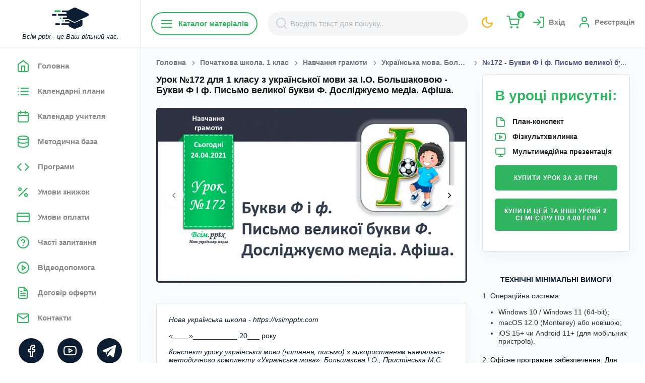

--- FILE ---
content_type: text/html; charset=UTF-8
request_url: https://vsimpptx.com/lesson/172-bukvi-f-i-f-pismo-velikoyi-bukvi-f-doslidzhuyemo-media-afisha
body_size: 43566
content:
<!DOCTYPE html>
<html lang="uk" style="background: #fff">

<head>
    <meta charset="UTF-8">
<meta name="viewport" content="width=device-width, initial-scale=1.0">
<meta http-equiv="X-UA-Compatible" content="ie=edge">

<title>Урок №172 для 1 класу з української мови за І.О. Большаковою -  Букви Ф і ф. Письмо великої букви Ф. Досліджуємо медіа. Афіша.</title>
    <meta name="description" content="Урок №172 для 1 класу з української мови за І.О. Большаковою -  Букви Ф і ф. Письмо великої букви Ф. Досліджуємо медіа. Афіша.">
<!--FAVICON BEGIN-->
<link rel="apple-touch-icon" sizes="180x180" href="/favicon/apple-touch-icon.png?v=1768972599">
<link rel="icon" type="image/png" sizes="32x32" href="/favicon/favicon-32x32.png?v=1768972599">
<link rel="icon" type="image/png" sizes="16x16" href="/favicon/favicon-16x16.png?v=1768972599">
<link rel="manifest" href="/favicon/site.webmanifest?v=1768972599">
<link rel="shortcut icon" href="/favicon/favicon.ico?v=1768972599">
<meta name="msapplication-TileColor" content="#da532c">
<meta name="theme-color" content="#ffffff">
<!--FAVICON END-->

<meta name="csrf-token" content="bGQksMPYiKzg5fj67Zx9blBTzP2dXTKMxZCCOi6B">

<meta property="og:url"
      content="https://vsimpptx.com/lesson/172-bukvi-f-i-f-pismo-velikoyi-bukvi-f-doslidzhuyemo-media-afisha">
<meta property="og:title" content="Урок №172 для 1 класу з української мови за І.О. Большаковою -  Букви Ф і ф. Письмо великої букви Ф. Досліджуємо медіа. Афіша.">
    <meta property="og:description" content="Урок №172 для 1 класу з української мови за І.О. Большаковою -  Букви Ф і ф. Письмо великої букви Ф. Досліджуємо медіа. Афіша.">

    <meta property="og:image" content="/uploads/lessons/original/Px8aipgJlT7jeDc4o3EUkV1As9_fw0RQ.png" />

<meta property="og:image:width" content="1200">
<meta property="og:image:height" content="1200">
<meta property="og:image:alt" content="Урок №172 для 1 класу з української мови за І.О. Большаковою -  Букви Ф і ф. Письмо великої букви Ф. Досліджуємо медіа. Афіша.">


<link rel="preconnect" href="https://fonts.googleapis.com">
<link rel="dns-prefetch" href="https://fonts.googleapis.com">
<link href="https://fonts.googleapis.com/css2?family=Open+Sans:wght@300;400;600;700&family=Roboto:wght@300;400;500;700;900&display=swap" as="font" type="font/woff2" crossorigin>

<link rel="stylesheet" href="/css/feather.css?v=1768972599">


    <link rel="stylesheet" href="/css/min/admin.min.css?v=1768972599">

<link rel="stylesheet" href="/css/owl.carousel.min.css?v=1768972599">
<link rel="stylesheet" href="/css/owl.theme.default.css?v=1768972599">


<link rel="stylesheet" href="/css/min/style.min.css?v=1768972599">

    <link rel="stylesheet" href="/js/intl-tel-input/build/css/intlTelInput.min.css?v=1768972599">
<link rel="canonical"
      href="https://vsimpptx.com/lesson/172-bukvi-f-i-f-pismo-velikoyi-bukvi-f-doslidzhuyemo-media-afisha">

                    <script async custom-element="amp-ad" src="https://cdn.ampproject.org/v0/amp-ad-0.1.js"></script>
                <!-- Google tag (gtag.js) --> <script async src="https://www.googletagmanager.com/gtag/js?id=AW-943260357"></script> <script> window.dataLayer = window.dataLayer || []; function gtag(){dataLayer.push(arguments);} gtag('js', new Date()); gtag('config', 'AW-943260357'); </script>
                <!-- Google Tag Manager -->
<script>(function(w,d,s,l,i){w[l]=w[l]||[];w[l].push({'gtm.start':
new Date().getTime(),event:'gtm.js'});var f=d.getElementsByTagName(s)[0],
j=d.createElement(s),dl=l!='dataLayer'?'&l='+l:'';j.async=true;j.src=
'https://www.googletagmanager.com/gtm.js?id='+i+dl;f.parentNode.insertBefore(j,f);
})(window,document,'script','dataLayer','GTM-PMBCG4C6');</script>
<!-- End Google Tag Manager -->
                <!-- Meta Pixel Code -->
<script>
!function(f,b,e,v,n,t,s)
{if(f.fbq)return;n=f.fbq=function(){n.callMethod?
n.callMethod.apply(n,arguments):n.queue.push(arguments)};
if(!f._fbq)f._fbq=n;n.push=n;n.loaded=!0;n.version='2.0';
n.queue=[];t=b.createElement(e);t.async=!0;
t.src=v;s=b.getElementsByTagName(e)[0];
s.parentNode.insertBefore(t,s)}(window, document,'script',
'https://connect.facebook.net/en_US/fbevents.js');
fbq('init', '1668485877182693');
fbq('track', 'PageView');
</script>
<noscript><img height="1" width="1" style="display:none"
src="https://www.facebook.com/tr?id=1668485877182693&ev=PageView&noscript=1"
/></noscript>
<!-- End Meta Pixel Code -->
                <!-- TikTok Pixel Code Start -->
<script>
!function (w, d, t) {
  w.TiktokAnalyticsObject=t;var ttq=w[t]=w[t]||[];ttq.methods=["page","track","identify","instances","debug","on","off","once","ready","alias","group","enableCookie","disableCookie","holdConsent","revokeConsent","grantConsent"],ttq.setAndDefer=function(t,e){t[e]=function(){t.push([e].concat(Array.prototype.slice.call(arguments,0)))}};for(var i=0;i<ttq.methods.length;i++)ttq.setAndDefer(ttq,ttq.methods[i]);ttq.instance=function(t){for(
var e=ttq._i[t]||[],n=0;n<ttq.methods.length;n++)ttq.setAndDefer(e,ttq.methods[n]);return e},ttq.load=function(e,n){var r="https://analytics.tiktok.com/i18n/pixel/events.js",o=n&&n.partner;ttq._i=ttq._i||{},ttq._i[e]=[],ttq._i[e]._u=r,ttq._t=ttq._t||{},ttq._t[e]=+new Date,ttq._o=ttq._o||{},ttq._o[e]=n||{};n=document.createElement("script")
;n.type="text/javascript",n.async=!0,n.src=r+"?sdkid="+e+"&lib="+t;e=document.getElementsByTagName("script")[0];e.parentNode.insertBefore(n,e)};


  ttq.load('D2VA50JC77UBUBABJP9G');
  ttq.page();
}(window, document, 'ttq');
</script>
<!-- TikTok Pixel Code End -->
    </head>

<body
    class="color-theme-green open-font no-click
        
    ">
<div class="main-wrapper" style="overflow: inherit">
    <!-- navigation -->
<div class="nav-bg d-lg-none"></div>
<nav class="navigation scroll-bar">
    <div class="container position-relative pl-0 pr-0 d-flex flex-column justify-content-between">
        <div class="nav-content">
            <div class="nav-top">
                <a href="https://vsimpptx.com">
                    <img class="white-theme"
                         src="/images/logo-min.png"
                         alt="Всім pptx - це Ваш вільний час.">
                    <img class="dark-theme"
                         src="/images/logo-min-white.png"
                         alt="Всім pptx - це Ваш вільний час.">
                    <i class="d-lg-inline-block text-dark d-none">Всім pptx - це Ваш вільний час.</i>
                </a>
                <a href="https://vsimpptx.com/profile/my-messages" class="text-current color-theme-green d-lg-none position-relative">
                                            <i class="feather-mail"
                       style="font-size: 28px;"></i>
                </a>
                <a href="javascript:void(0);" data-style-site class="text-current color-theme-yellow d-lg-none">
                    <i class="feather-moon"
                       style="font-size: 28px;"></i>
                </a>
                <a href="javascript:void(0);"
                   class="close-nav d-flex align-items-center justify-content-center d-lg-none">
                    <i class="feather-x bg-grey ml-auto mb-lg-4 mr-3 mr-lg-2 btn-round-sm font-xsss fw-700 text-dark ml-2"></i>
                </a>
            </div>
            <ul class="mb-3">
                <li class="logo d-none d-xl-block d-lg-block"></li>
                                                                                        <li>
                                <a href="https://vsimpptx.com"
                                   
                                   class=" nav-content-bttn open-font"
                                   data-tab="chats">
                                <i class="feather-home mr-3"></i>
                                    <span>Головна</span>
                                </a>
                            </li>
                                                                                                <li>
                                <a href="https://vsimpptx.com/calendars"
                                   
                                   class=" nav-content-bttn open-font"
                                   data-tab="chats">
                                <i class="feather-list mr-3"></i>
                                    <span>Календарні плани</span>
                                </a>
                            </li>
                                                                                                                                                                                                                                                                                                                            <li>
                                <a href="https://vsimpptx.com/kalendar-uchitelya"
                                   
                                   class=" nav-content-bttn open-font"
                                   data-tab="chats">
                                <i class="feather-calendar mr-3"></i>
                                    <span>Календар учителя</span>
                                </a>
                            </li>
                                                                                                <li>
                                <a href="https://vsimpptx.com/methodical"
                                   
                                   class=" nav-content-bttn open-font"
                                   data-tab="chats">
                                <i class="feather-database mr-3"></i>
                                    <span>Методична база</span>
                                </a>
                            </li>
                                                                                                <li>
                                <a href="https://vsimpptx.com/programs"
                                   
                                   class=" nav-content-bttn open-font"
                                   data-tab="chats">
                                <i class="feather-code mr-3"></i>
                                    <span>Програми</span>
                                </a>
                            </li>
                                                                                                <li>
                                <a href="https://vsimpptx.com/umovi-znizhki"
                                   
                                   class=" nav-content-bttn open-font"
                                   data-tab="chats">
                                <i class="feather-percent mr-3"></i>
                                    <span>Умови знижок</span>
                                </a>
                            </li>
                                                                                                <li>
                                <a href="https://vsimpptx.com/umovi-oplati"
                                   
                                   class=" nav-content-bttn open-font"
                                   data-tab="chats">
                                <i class="feather-credit-card mr-3"></i>
                                    <span>Умови оплати</span>
                                </a>
                            </li>
                                                                                                <li>
                                <a href="https://vsimpptx.com/faqs"
                                   
                                   class=" nav-content-bttn open-font"
                                   data-tab="chats">
                                <i class="feather-help-circle mr-3"></i>
                                    <span>Часті запитання</span>
                                </a>
                            </li>
                                                                                                <li>
                                <a href="https://vsimpptx.com/videodopomoga"
                                   
                                   class=" nav-content-bttn open-font"
                                   data-tab="chats">
                                <i class="feather-play-circle mr-3"></i>
                                    <span>Відеодопомога</span>
                                </a>
                            </li>
                                                                                                <li>
                                <a href="https://vsimpptx.com/offers"
                                   
                                   class=" nav-content-bttn open-font"
                                   data-tab="chats">
                                <i class="feather-file-text mr-3"></i>
                                    <span>Договір оферти</span>
                                </a>
                            </li>
                                                                                                <li>
                                <a href="https://vsimpptx.com/kontakti"
                                   
                                   class=" nav-content-bttn open-font"
                                   data-tab="chats">
                                <i class="feather-mail mr-3"></i>
                                    <span>Контакти</span>
                                </a>
                            </li>
                                                                                                        </ul>
        </div>
        <div class="social-content">
            <ul class="">
                                    <li class="mb-2">
                        <a href="https://www.facebook.com/vsimpptx/" class="text-white-hover" target="_blank" rel="nofollow">
                            <i class="feather-facebook"></i>
                        </a>
                    </li>
                                    <li class="mb-2">
                        <a href="https://www.instagram.com/vsimpptx" class="text-white-hover" target="_blank" rel="nofollow">
                            <i class="feather-instagram"></i>
                        </a>
                    </li>
                                    <li class="mb-2">
                        <a href="https://www.youtube.com/@VsimPPTX" class="text-white-hover" target="_blank" rel="nofollow">
                            <i class="feather-youtube"></i>
                        </a>
                    </li>
                                    <li class="mb-2">
                        <a href="viber://pa?chatURI=vsimpptx" class="text-white-hover" target="_blank" rel="nofollow">
                            <i class="feather-viber"></i>
                        </a>
                    </li>
                                    <li class="mb-2">
                        <a href="tg://resolve?domain=VsimPPTXBot" class="text-white-hover" target="_blank" rel="nofollow">
                            <i class="feather-telegram"></i>
                        </a>
                    </li>
                                    <li class="mb-2">
                        <a href="https://www.tiktok.com/@vsimpptx" class="text-white-hover" target="_blank" rel="nofollow">
                            <i class="feather-tiktok"></i>
                        </a>
                    </li>
                            </ul>
        </div>
    </div>
</nav>
<!-- navigation -->
    <div class="main-content ">
        <div class="middle-sidebar-header bg-white sticky-header">

            <button class="header-menu text-black position-relative">
                                <i class="feather-menu"></i>
            </button>

            <a href="javascript:void(0);"
               class="header-mobile-search text-black d-lg-none d-flex align-items-center justify-content-center"
               data-open-search>
                <i class="feather-search"></i>
            </a>

            <div class="mobile-logo w-100 d-flex d-lg-none align-items-center justify-content-center">
                <a href="https://vsimpptx.com">
                    <img class="white-theme"
                         src="/images/logo.png"
                         alt="Всім pptx">
                    <img class="dark-theme"
                         src="/images/logo-white.png"
                         alt="Всім pptx">
                </a>
            </div>

            <div class="category-menu flex-nowrap" data-category-menu>
    <a href="javascript:void(0);"
       class="d-none d-lg-flex mr-1 rounded-50 text-primary border-size-md border-primary fw-600 open-font py-2 px-3 btn md-mb-2 d-flex align-items-cetner"
       data-menu-btn><i class="feather-menu"></i> Каталог матеріалів</a>
    <div class="category-menu-bg" data-menu-bg></div>
    <div class="category-menu-container" data-menu-container>
        <div class="category-menu-block">
            <div class="category-menu-items category-menu-items-1" data-menu-item>
                <div href="javascript:void(0);"
                   class="category-menu-title d-flex d-lg-none text-black fw-600 open-font py-2 px-3 align-items-center justify-content-between">
                    <span>Каталог матеріалів</span>
                    <button class="d-flex align-items-center justify-content-center border-0 shadow-none bg-transparent"
                            data-close-category-menu>
                        <i class="feather-x bg-grey ml-auto mb-lg-4 mr-3 mr-lg-2 btn-round-sm font-xssss fw-700 text-dark"></i>
                    </button>
                </div>
                <ul>
                                            <li>
                            <a href="https://vsimpptx.com/category/pidgotovka-do-shkoli" class="text-black"><span>Підготовка до школи</span>
                                <i class="feather-chevron-right font-xsss"></i>                            </a>
                                                            <div class="category-menu-items category-menu-items-2" data-menu-item
                                     data-menu-item-2>
                                    <ul>
                                                                                    <li>
                                                <a href="https://vsimpptx.com/author/kurs-vpevnenij-start-pidgotovka-do-shkoli" class="text-gray"><span>Курс &quot;Впевнений старт&quot; (підготовка до школи)</span>
                                                                                                    </a>
                                                                                            </li>
                                                                            </ul>
                                </div>
                                                    </li>
                                            <li>
                            <a href="https://vsimpptx.com/category/vihovni-godini" class="text-black"><span>Ранкові кола. Виховні години</span>
                                <i class="feather-chevron-right font-xsss"></i>                            </a>
                                                            <div class="category-menu-items category-menu-items-2" data-menu-item
                                     data-menu-item-2>
                                    <ul>
                                                                                    <li>
                                                <a href="https://vsimpptx.com/author/rankovi-kola-dlya-1-klasu" class="text-gray"><span>Ранкові кола для 1 класу</span>
                                                                                                    </a>
                                                                                            </li>
                                                                                    <li>
                                                <a href="https://vsimpptx.com/author/rankovi-kola-dlya-2-klasu" class="text-gray"><span>Ранкові кола для 2 класу</span>
                                                                                                    </a>
                                                                                            </li>
                                                                                    <li>
                                                <a href="https://vsimpptx.com/author/rankovi-kola-dlya-3-klasu" class="text-gray"><span>Ранкові кола для 3 класу</span>
                                                                                                    </a>
                                                                                            </li>
                                                                                    <li>
                                                <a href="https://vsimpptx.com/author/rankovi-kola-dlya-4-klasu" class="text-gray"><span>Ранкові кола для 4 класу</span>
                                                                                                    </a>
                                                                                            </li>
                                                                                    <li>
                                                <a href="https://vsimpptx.com/author/rankovi-kola-dlya-5-klasu" class="text-gray"><span>Ранкові зустрічі для 5 класу</span>
                                                                                                    </a>
                                                                                            </li>
                                                                                    <li>
                                                <a href="https://vsimpptx.com/author/rankovi-kola-dlya-6-klasu" class="text-gray"><span>Ранкові зустрічі для 6 класу</span>
                                                                                                    </a>
                                                                                            </li>
                                                                                    <li>
                                                <a href="https://vsimpptx.com/author/vihovni-godini-dlya-7-klasu" class="text-gray"><span>Ранкові зустрічі для 7 класу</span>
                                                                                                    </a>
                                                                                            </li>
                                                                                    <li>
                                                <a href="https://vsimpptx.com/author/vihovni-godini-dlya-8-klasu" class="text-gray"><span>Виховні години для 8 класу</span>
                                                                                                    </a>
                                                                                            </li>
                                                                                    <li>
                                                <a href="https://vsimpptx.com/author/vihovni-godini-dlya-9-klasu" class="text-gray"><span>Виховні години для 9 класу</span>
                                                                                                    </a>
                                                                                            </li>
                                                                                    <li>
                                                <a href="https://vsimpptx.com/author/vihovni-godini-dlya-10-klasu" class="text-gray"><span>Виховні години для 10 класу</span>
                                                                                                    </a>
                                                                                            </li>
                                                                                    <li>
                                                <a href="https://vsimpptx.com/author/vihovni-godini-dlya-11-klasu" class="text-gray"><span>Виховні години для 11 класу</span>
                                                                                                    </a>
                                                                                            </li>
                                                                            </ul>
                                </div>
                                                    </li>
                                            <li>
                            <a href="https://vsimpptx.com/category/nova-ukrayinska-shkola-1-klas" class="text-black"><span>Початкова школа. 1 клас</span>
                                <i class="feather-chevron-right font-xsss"></i>                            </a>
                                                            <div class="category-menu-items category-menu-items-2" data-menu-item
                                     data-menu-item-2>
                                    <ul>
                                                                                    <li>
                                                <a href="https://vsimpptx.com/school/nova-ukrayinska-shkola-1-klas/navchannya-gramoti" class="text-gray"><span>Навчання грамоти</span>
                                                                                                            <i class="feather-chevron-right font-xsss"></i>
                                                                                                    </a>
                                                                                                    <div class="category-menu-items category-menu-items-3"
                                                         data-menu-item
                                                         data-menu-item-3>
                                                        <ul>
                                                                                                                                                                                                <li>
                                                                        <a href="https://vsimpptx.com/author/navchannya-gramoti-posibnik-ponomarova-k-i-1-klas" class="text-gray"><span>Навчання грамоти. Посібник. Пономарьова К. І. 1 клас. 2023 року випуску</span></a>
                                                                    </li>
                                                                                                                                                                                                                                                                <li>
                                                                        <a href="https://vsimpptx.com/author/navchannya-gramoti-posibnik-vashulenko-m-s-vashulenko-o-v-prishepa-oyu-1-klas" class="text-gray"><span>Навчання грамоти. Посібник. Вашуленко М. С., Вашуленко О. В., Прищепа О.Ю. 1 клас. 2023 року випуску</span></a>
                                                                    </li>
                                                                                                                                                                                                                                                                <li>
                                                                        <a href="https://vsimpptx.com/author/navchannya-gramoti-posibnik-nm-kravcova-od-pridatok-1-klas" class="text-gray"><span>Навчання грамоти. Посібник. Н.М. Кравцова, О.Д. Придаток. 1 клас. 2023 року випуску</span></a>
                                                                    </li>
                                                                                                                                                                                                                                                                <li>
                                                                        <a href="https://vsimpptx.com/author/navchannya-gramoti-vashulenko-m-s-vashulenko-o-v-1-klas" class="text-gray"><span>Навчання грамоти. Вашуленко М. С., Вашуленко О. В. 1 клас [2018-2022]</span></a>
                                                                    </li>
                                                                                                                                                                                                                                                                <li>
                                                                        <a href="https://vsimpptx.com/author/navchannya-gramoti-ponomarova-k-i-1-klas" class="text-gray"><span>Навчання грамоти. Пономарьова К. І. 1 клас [2018-2022]</span></a>
                                                                    </li>
                                                                                                                                                                                                                                                                <li>
                                                                        <a href="https://vsimpptx.com/author/rozrobki-urokiv-ukrayinskoyi-movi-za-io-bolshakovoyu" class="text-gray"><span>Українська мова. Большакова І. О., Пристінська М. С. 1 клас. [2018-2022]</span></a>
                                                                    </li>
                                                                                                                                                                                                                                                                <li>
                                                                        <a href="https://vsimpptx.com/author/rozrobki-urokiv-navchannya-gramoti-dlya-1-klasu-za-md-zaharijchuk" class="text-gray"><span>Навчання грамоти. Захарійчук М. Д. 1 клас. [2018-2022]</span></a>
                                                                    </li>
                                                                                                                                                                                                                                                                <li>
                                                                        <a href="https://vsimpptx.com/author/navchannya-gramoti-nm-kravcova-od-pridatok-1-klas" class="text-gray"><span>Навчання грамоти. Н.М. Кравцова, О.Д. Придаток. 1 клас. [2018-2022]</span></a>
                                                                    </li>
                                                                                                                                                                                    </ul>
                                                    </div>
                                                                                            </li>
                                                                                    <li>
                                                <a href="https://vsimpptx.com/school/nova-ukrayinska-shkola-1-klas/matematika" class="text-gray"><span>Математика</span>
                                                                                                            <i class="feather-chevron-right font-xsss"></i>
                                                                                                    </a>
                                                                                                    <div class="category-menu-items category-menu-items-3"
                                                         data-menu-item
                                                         data-menu-item-3>
                                                        <ul>
                                                                                                                                                                                                                                                                                                                                                                                                                                                                                                                                                                                                                                                                                                                <li>
                                                                        <a href="https://vsimpptx.com/author/matematika-posibnik-listopad-n-p-1-klas" class="text-gray"><span>Математика. Посібник. Листопад Н. П. 1 клас. 2023 року випуску</span></a>
                                                                    </li>
                                                                                                                                                                                                                                                                <li>
                                                                        <a href="https://vsimpptx.com/author/matematika-posibnik-skvorcova-s-o-onopriyenko-o-v-1-klas" class="text-gray"><span>Математика. Посібник. Скворцова С. О., Онопрієнко О. В. 1 клас. 2023 року випуску</span></a>
                                                                    </li>
                                                                                                                                                                                                                                                                <li>
                                                                        <a href="https://vsimpptx.com/author/matematika-posibnik-zayika-tarnavska-s-1-klas" class="text-gray"><span>Математика. Посібник. Заїка А. Тарнавська С. 1 клас. 2023 року випуску</span></a>
                                                                    </li>
                                                                                                                                                                                                                                                                <li>
                                                                        <a href="https://vsimpptx.com/author/matematika-posibnik-ogis-ta-i-filyak-1-klas-2023-rv" class="text-gray"><span>Математика. Посібник. О.Гісь та І. Філяк. 1 клас. 2023 року випуску</span></a>
                                                                    </li>
                                                                                                                                                                                                                                                                                                                                                                                                                                                                                                                                                                                                                                                                                                                                                                                                                                                                                                                                                                                                                                        <li>
                                                                        <a href="https://vsimpptx.com/author/matematika-skvorcova-s-o-onopriyenko-o-v-zosh-4-chastini-1-klas" class="text-gray"><span>Математика. Скворцова С. О., Онопрієнко О. В. (зош. 4 частини) 1 клас [2018-2022]</span></a>
                                                                    </li>
                                                                                                                                                                                                                                                                <li>
                                                                        <a href="https://vsimpptx.com/author/matematika-listopad-n-p-1-klas" class="text-gray"><span>Математика. Листопад Н. П. 1 клас. [2018-2022]</span></a>
                                                                    </li>
                                                                                                                                                                                                                                                                <li>
                                                                        <a href="https://vsimpptx.com/author/rozrobki-urokiv-matematiki-dlya-1-klasu-za-g-lishenko" class="text-gray"><span>Математика. Лишенко, Г. П., Тарнавська, С. С., Лишенко, К. О. 1 клас. [2018-2022]</span></a>
                                                                    </li>
                                                                                                                                                                                                                                                                <li>
                                                                        <a href="https://vsimpptx.com/author/rozrobki-urokiv-matematiki-dlya-1-klasu-za-om-gis-ta-iv-filyak" class="text-gray"><span>Математика. Гісь О. М., Філяк І. В. 1 клас. [2018-2022]</span></a>
                                                                    </li>
                                                                                                                                                                                                                                                                <li>
                                                                        <a href="https://vsimpptx.com/author/rozrobki-urokiv-matematiki-dlya-1-klasu-za-m-zayikoyu" class="text-gray"><span>Математика. Заїка А. М. 1 клас. [2018-2022]</span></a>
                                                                    </li>
                                                                                                                                                                                                                                                                <li>
                                                                        <a href="https://vsimpptx.com/author/matematika-s-p-logachevska-t-logachevska-o-komar-1-klas" class="text-gray"><span>Математика. С. П. Логачевська Т. А. Логачевська О. А. Комар. 1 клас. [2018-2022]</span></a>
                                                                    </li>
                                                                                                                                                                                                                                                                                                                                                                                                                                                                                                                                                                                                                                                                                                                                                                                                                                                                                                                                                                                                                                                                                                                                                                                                                                                                                                                                                                                                                                                                                                                                                                                                                                                                                                                                                                                                                                                                                                                                                                                            </ul>
                                                    </div>
                                                                                            </li>
                                                                                    <li>
                                                <a href="https://vsimpptx.com/school/nova-ukrayinska-shkola-1-klas/ya-doslidzhuyu-svit" class="text-gray"><span>Я досліджую світ</span>
                                                                                                            <i class="feather-chevron-right font-xsss"></i>
                                                                                                    </a>
                                                                                                    <div class="category-menu-items category-menu-items-3"
                                                         data-menu-item
                                                         data-menu-item-3>
                                                        <ul>
                                                                                                                                                                                                                                                                                                                                                                                                                                                                                                                                                                                                                                                                                                                                                                                                                                            <li>
                                                                        <a href="https://vsimpptx.com/author/ya-doslidzhuyu-svit-gilberg-t-g-tarnavska-s-s-o-v-pavich-n-m-1-klas" class="text-gray"><span>Я досліджую світ. Гільберг Т. Г., Тарнавська С. С., О. В., Павич Н. М. 1 клас. 2023 року випуску</span></a>
                                                                    </li>
                                                                                                                                                                                                                                                                <li>
                                                                        <a href="https://vsimpptx.com/author/ya-doslidzhuyu-svit-n-bibik-g-bondarchuk-1-klas" class="text-gray"><span>Я досліджую світ. Н. Бібік, Г. Бондарчук. 1 клас. 2023 року випуску</span></a>
                                                                    </li>
                                                                                                                                                                                                                                                                <li>
                                                                        <a href="https://vsimpptx.com/author/ya-doslidzhuyu-svit-voloshenko-o-v-kozak-o-p-ostapenko-g-s-1-klas" class="text-gray"><span>Я досліджую світ. Волощенко О. В., Козак О. П., Остапенко Г. С. 1 клас. 2023 року випуску</span></a>
                                                                    </li>
                                                                                                                                                                                                                                                                <li>
                                                                        <a href="https://vsimpptx.com/author/ya-doslidzhuyu-svit-t-v-voroncova-v-s-ponomarenko-o-l-homich-1-klas" class="text-gray"><span>Я досліджую світ. Т. В. Воронцова, В. С. Пономаренко,  О. Л. Хомич. 1 клас. 2023 року випуску</span></a>
                                                                    </li>
                                                                                                                                                                                                                                                                <li>
                                                                        <a href="https://vsimpptx.com/author/ya-doslidzhuyu-svit-i-zharkova-l-mechnik-l-rogovska-1-klas" class="text-gray"><span>Я досліджую світ. І. Жаркова, Л. Мечник, Л. Роговська. 1 клас. 2023 року випуску</span></a>
                                                                    </li>
                                                                                                                                                                                                                                                                                                                                                                                                                                                                                                                                                                                                                                                                                                                                                                                                                                                                                                                                                                                                                                        <li>
                                                                        <a href="https://vsimpptx.com/author/ya-doslidzhuyu-svit-gilberg-t-g-tarnavska-s-s-gnatyuk-o-v-pavich-n-m-1-klas" class="text-gray"><span>Я досліджую світ. Гільберг Т. Г., Тарнавська С. С., Гнатюк О. В., Павич Н. М. 1 клас [2018-2022]</span></a>
                                                                    </li>
                                                                                                                                                                                                                                                                <li>
                                                                        <a href="https://vsimpptx.com/author/ya-doslidzhuyu-svit-bibik-n-m-bondarchuk-g-p-1-klas" class="text-gray"><span>Я досліджую світ. Бібік Н. М., Бондарчук Г. П. 1 клас [2018-2022]</span></a>
                                                                    </li>
                                                                                                                                                                                                                                                                <li>
                                                                        <a href="https://vsimpptx.com/author/rozrobki-urokiv-integrovanogo-kursu-ya-doslidzhuyu-svit-dlya-1-klasu-za-i-grushinskoyu" class="text-gray"><span>Я досліджую світ. Грущинська І. В., Хитра З. М., Дробязко І. І. 1 клас.  [2018-2022]</span></a>
                                                                    </li>
                                                                                                                                                                                                                                                                <li>
                                                                        <a href="https://vsimpptx.com/author/ya-doslidzhuyu-svit-bolshakova-io-pristinska-ms-1-klas-2018-2022" class="text-gray"><span>Я досліджую світ. Большакова І.О., Пристінська М.С. 1 клас.  [2018-2022]</span></a>
                                                                    </li>
                                                                                                                                                                                                                                                                <li>
                                                                        <a href="https://vsimpptx.com/author/rozrobki-urokiv-integrovanogo-kursu-ya-doslidzhuyu-svit-dlya-1-klasu-za-ovoloshenko" class="text-gray"><span>Я досліджую світ. Волощенко О. В., Козак О. П., Остапенко Г. С. 1 клас. [2018-2022]</span></a>
                                                                    </li>
                                                                                                                                                                                                                                                                <li>
                                                                        <a href="https://vsimpptx.com/author/ya-doslidzhuyu-svit-t-v-voroncova-v-s-ponomarenko-o-l-homich-i-v-garbuzyuk-n-v-andruk-k-s-vasilenko-1-klas" class="text-gray"><span>Я досліджую світ. Т. В. Воронцова, В. С. Пономаренко,  О. Л. Хомич, І. В. Гарбузюк, Н. В. Андрук, К. С. Василенко. 1 клас. [2018-2022]</span></a>
                                                                    </li>
                                                                                                                                                                                                                                                                                                                                                                                                                                                                                                                                                                                                                                                                                                                                                                                                                                                                                                                                                                                                                                                                                                                                                                                                                                                                                                                                                                                                                                                                                                                                                                                                                                                                                                                                                                                                                                                                                                                                                                                                                                                                                                                                                                                                                                                                                                                                                                                                                                                                                                            </ul>
                                                    </div>
                                                                                            </li>
                                                                                    <li>
                                                <a href="https://vsimpptx.com/school/nova-ukrayinska-shkola-1-klas/dizajn-i-tehnologiyi" class="text-gray"><span>Дизайн і технології</span>
                                                                                                            <i class="feather-chevron-right font-xsss"></i>
                                                                                                    </a>
                                                                                                    <div class="category-menu-items category-menu-items-3"
                                                         data-menu-item
                                                         data-menu-item-3>
                                                        <ul>
                                                                                                                                                                                                <li>
                                                                        <a href="https://vsimpptx.com/author/dizajn-ta-tehnologiyi-gilberg-t-g-tarnavska-s-s-gnatyuk-o-v-pavich-n-m-1-klas" class="text-gray"><span>Дизайн та технології. Гільберг Т. Г., Тарнавська С. С., Гнатюк О. В., Павич Н. М. 1 клас. 2023 року випуску</span></a>
                                                                    </li>
                                                                                                                                                                                                                                                                <li>
                                                                        <a href="https://vsimpptx.com/author/dizajn-i-tehnologiyi-bibik-n-m-bondarchuk-g-p-1-klas" class="text-gray"><span>Дизайн і технології. Бібік Н. М., Бондарчук Г. П. 1 клас. 2023 року випуску</span></a>
                                                                    </li>
                                                                                                                                                                                                                                                                <li>
                                                                        <a href="https://vsimpptx.com/author/dizajn-i-tehnologiyi-voloshenko-o-v-kozak-o-p-ostapenko-1-klas-2023-roku-vipusku" class="text-gray"><span>Дизайн і технології.  Волощенко О. В., Козак О. П., Остапенко. 1 клас. 2023 року випуску</span></a>
                                                                    </li>
                                                                                                                                                                                                                                                                <li>
                                                                        <a href="https://vsimpptx.com/author/dizajn-i-tehnologiyi-t-v-voroncova-v-s-ponomarenko-1-klas-do-pidruchnika-2023-roku-vipusku" class="text-gray"><span>Дизайн і технології. Т. В. Воронцова, В. С. Пономаренко. 1 клас. До підручника 2023 року випуску</span></a>
                                                                    </li>
                                                                                                                                                                                                                                                                                                                                                                                                                                                                                                                                                                                                                                                                                                                                                                                                                                                                                                            <li>
                                                                        <a href="https://vsimpptx.com/author/rozrobki-urokiv-dizajnu-ta-tehnologij-dlya-1-klasu-za-tgilberg" class="text-gray"><span>Дизайн та технології. Гільберг Т. Г., Тарнавська С. С., Гнатюк О. В., Павич Н. М. 1 клас. [2018-2022]</span></a>
                                                                    </li>
                                                                                                                                                                                                                                                                <li>
                                                                        <a href="https://vsimpptx.com/author/rozrobki-urokiv-dizajnu-ta-tehnologij-dlya-1-klasu-za-nm-bibik" class="text-gray"><span>Дизайн і технології. Бібік Н. М., Бондарчук Г. П. 1 клас. [2018-2022]</span></a>
                                                                    </li>
                                                                                                                                                                                                                                                                <li>
                                                                        <a href="https://vsimpptx.com/author/rozrobki-urokiv-dizajnu-ta-tehnologij-dlya-1-klasu-za-i-grushinskoyu" class="text-gray"><span>Дизайн і технології. Грущинська І. В., Хитра З. М., Дробязко І. І. 1 клас. [2018-2022]</span></a>
                                                                    </li>
                                                                                                                                                                                                                                                                <li>
                                                                        <a href="https://vsimpptx.com/author/rozrobki-urokiv-dizajnu-ta-tehnologij-dlya-1-klasu-za-o-voloshenko" class="text-gray"><span>Дизайн і технології. Волощенко О. В., Козак О. П., Остапенко Г. С.  1 клас. [2018-2022]</span></a>
                                                                    </li>
                                                                                                                                                                                                                                                                <li>
                                                                        <a href="https://vsimpptx.com/author/dizajn-ta-tehnologiyi-t-v-voroncova-v-s-ponomarenko-o-l-homich-i-v-garbuzyuk-n-v-andruk-k-s-vasilenko-1-klas" class="text-gray"><span>Дизайн та технології. Т. В. Воронцова, В. С. Пономаренко,  О. Л. Хомич, І. В. Гарбузюк, Н. В. Андрук, К. С. Василенко. 1 клас. [2018-2022]</span></a>
                                                                    </li>
                                                                                                                                                                                                                                                                                                                                                                                                                                                                                                                                                                                                                                                                                                                                                                                                                                                                                                                                                                                                                                                                                                                                                                                                                                                                                                                                                                                                                                                                                                                                                                                                                                                                                                                                                                                                                                                                                                                                                                                                                                                                                                                        </ul>
                                                    </div>
                                                                                            </li>
                                                                                    <li>
                                                <a href="https://vsimpptx.com/school/nova-ukrayinska-shkola-1-klas/mistectvo" class="text-gray"><span>Мистецтво</span>
                                                                                                            <i class="feather-chevron-right font-xsss"></i>
                                                                                                    </a>
                                                                                                    <div class="category-menu-items category-menu-items-3"
                                                         data-menu-item
                                                         data-menu-item-3>
                                                        <ul>
                                                                                                                                                                                                                                                                                                                                                                                                                                                                                                                                                                                                                                                                                                                <li>
                                                                        <a href="https://vsimpptx.com/author/obrazotvorche-mistectvo-l-masol-o-gajdamaka-o-kolotilo-1-klas" class="text-gray"><span>Образотворче мистецтво. Л. Масол, О. Гайдамака, О. Колотило. 1 клас. 2023 року випуску</span></a>
                                                                    </li>
                                                                                                                                                                                                                                                                <li>
                                                                        <a href="https://vsimpptx.com/author/muzichne-mistectvo-l-masol-o-gajdamaka-o-kolotilo-1-klas" class="text-gray"><span>Музичне мистецтво. Л. Масол, О. Гайдамака, О. Колотило. 1 клас. 2023 року випуску</span></a>
                                                                    </li>
                                                                                                                                                                                                                                                                <li>
                                                                        <a href="https://vsimpptx.com/author/obrazotvorche-mistectvo-kalinichenko-o-v-1-klas" class="text-gray"><span>Образотворче мистецтво. Калініченко О. В. 1 клас. 2023 року випуску</span></a>
                                                                    </li>
                                                                                                                                                                                                                                                                <li>
                                                                        <a href="https://vsimpptx.com/author/muzichne-mistectvo-kalinichenko-o-v-1-klas" class="text-gray"><span>Музичне мистецтво. Калініченко О. В. 1 клас. 2023 року випуску</span></a>
                                                                    </li>
                                                                                                                                                                                                                                                                <li>
                                                                        <a href="https://vsimpptx.com/author/obrazotvorche-mistectvo-l-aristova-n-chyen-1-klas" class="text-gray"><span>Образотворче мистецтво. Л. Аристова, Н. Чєн. 1 клас. 2023 року випуску</span></a>
                                                                    </li>
                                                                                                                                                                                                                                                                <li>
                                                                        <a href="https://vsimpptx.com/author/muzichne-mistectvo-l-aristova-n-chyen-1-klas" class="text-gray"><span>Музичне мистецтво. Л. Аристова, Н. Чєн. 1 клас. 2023 року випуску</span></a>
                                                                    </li>
                                                                                                                                                                                                                                                                                                                                                                                                                                                                                                                                                                                                                                                                                                                                                                                                                                                                                                                                                                                                                                                                                                                                                                                                                                                                                                                                                                                                                                                                                                                                                        <li>
                                                                        <a href="https://vsimpptx.com/author/rozrobki-urokiv-obrazotvorchogo-mistectva-dlya-1-klasu-za-lmmasol" class="text-gray"><span>Образотворче мистецтво. Масол Л. М., Гайдамака О. В., Колотило О. М. 1 клас. [2018-2022]</span></a>
                                                                    </li>
                                                                                                                                                                                                                                                                <li>
                                                                        <a href="https://vsimpptx.com/author/rozrobki-urokiv-muzichnogo-mistectva-dlya-1-klasu-za-lm-masol" class="text-gray"><span>Музичне мистецтво. Масол Л. М., Гайдамака О. В., Колотило О. М. 1 клас. [2018-2022]</span></a>
                                                                    </li>
                                                                                                                                                                                                                                                                <li>
                                                                        <a href="https://vsimpptx.com/author/rozrobki-urokiv-obrazotvorchogo-mistectva-dlya-1-klasu-za-tye-rubli" class="text-gray"><span>Образотворче мистецтво. Рубля Т. Є, Щеглова Т. Л., Мед І. Л. 1 клас. [2018-2022]</span></a>
                                                                    </li>
                                                                                                                                                                                                                                                                                                                                                                                            <li>
                                                                        <a href="https://vsimpptx.com/author/rozrobki-urokiv-muzichnogo-mistectva-dlya-1-klasu-za-tye-rubli" class="text-gray"><span>Музичне мистецтво. Рубля Т. Є, Щеглова Т. Л., Мед І. Л. 1 клас. [2018-2022]</span></a>
                                                                    </li>
                                                                                                                                                                                                                                                                                                                                                                                            <li>
                                                                        <a href="https://vsimpptx.com/author/rozrobki-urokiv-obrazotvorchogo-mistectva-dlya-1-klasu-za-ov-kalinichenko" class="text-gray"><span>Образотворче мистецтво. Калініченко О. В., Аристова Л. С. 1 клас. [2018-2022]</span></a>
                                                                    </li>
                                                                                                                                                                                                                                                                                                                                                                                                                                                                                                                        <li>
                                                                        <a href="https://vsimpptx.com/author/rozrobki-urokiv-muzichnogo-mistectva-dlya-1-klasu-za-ov-kalinichenko-ta-ls-aristovoyu" class="text-gray"><span>Музичне мистецтво. Калініченко О. В., Аристова Л. С. 1 клас. [2018-2022]</span></a>
                                                                    </li>
                                                                                                                                                                                                                                                                                                                                                                                                                                                                                                                                                                                                                                                                                                                                                                                                                                                                                                                                                                                                                                                                                                                                                                                                                    </ul>
                                                    </div>
                                                                                            </li>
                                                                            </ul>
                                </div>
                                                    </li>
                                            <li>
                            <a href="https://vsimpptx.com/category/nova-ukrayinska-shkola-2-klas" class="text-black"><span>Початкова школа. 2 клас</span>
                                <i class="feather-chevron-right font-xsss"></i>                            </a>
                                                            <div class="category-menu-items category-menu-items-2" data-menu-item
                                     data-menu-item-2>
                                    <ul>
                                                                                    <li>
                                                <a href="https://vsimpptx.com/school/nova-ukrayinska-shkola-2-klas/ukrayinska-mova-ta-chitannya" class="text-gray"><span>Українська мова та читання</span>
                                                                                                            <i class="feather-chevron-right font-xsss"></i>
                                                                                                    </a>
                                                                                                    <div class="category-menu-items category-menu-items-3"
                                                         data-menu-item
                                                         data-menu-item-3>
                                                        <ul>
                                                                                                                                                                                                <li>
                                                                        <a href="https://vsimpptx.com/author/ukrayinska-mova-ta-chitannya-posibnik-k-ponomarova-o-savchenko-i-krasucka-2-klas" class="text-gray"><span>Українська мова та читання. Посібник. К. Пономарьова, О. Савченко. І. Красуцька.  2 клас. 2024 року випуску</span></a>
                                                                    </li>
                                                                                                                                                                                                                                                                                                                                                                                            <li>
                                                                        <a href="https://vsimpptx.com/author/ukrayinska-mova-ta-chitannya-posibnik-m-vashulenko-o-vashulenko-s-dubovik-2-klas" class="text-gray"><span>Українська мова та читання. Посібник. М. Вашуленко, О. Вашуленко, С. Дубовик.  2 клас. 2024 року випуску</span></a>
                                                                    </li>
                                                                                                                                                                                                                                                                                                                                                                                                                                                                                                                                                                                                                                                                                                                                                                                                                                                                                                                                                                                                                                        <li>
                                                                        <a href="https://vsimpptx.com/author/rozrobki-urokiv-ukrayinskoyi-movi-ta-literaturnogo-chitannya-dlya-2-klasu-za-vashulenko-m-s-dubovik-s-g-chastina-1-vashulenko-o-v-chastina-2" class="text-gray"><span>Українська мова та читання. Вашуленко М. С., Дубовик С. Г. (Частина 1); Вашуленко О. В. (Частина 2). 2 клас. [2019-2023]</span></a>
                                                                    </li>
                                                                                                                                                                                                                                                                                                                                                                                            <li>
                                                                        <a href="https://vsimpptx.com/author/rozrobki-urokiv-ukrayinskoyi-movi-ta-literaturnogo-chitannya-dlya-2-klasu-za-ponomarovoyu-k-i-chastina-1-savchenko-o-ya-chastina-2" class="text-gray"><span>Українська мова та читання. Пономарьова К. І. (Частина 1); Савченко О. Я. (Частина 2). 2 клас.  [2019-2023]</span></a>
                                                                    </li>
                                                                                                                                                                                                                                                                                                                                                                                            <li>
                                                                        <a href="https://vsimpptx.com/author/rozrobki-urokiv-ukrayinskoyi-movi-ta-literaturnogo-chitannya-dlya-2-klasu-za-bolshakovoyu-i-o-pristinskoyu-m-s" class="text-gray"><span>Українська мова та читання. Большакова І. О.; Пристінська М. С. 2 клас.  [2019-2023]</span></a>
                                                                    </li>
                                                                                                                                                                                                                                                                                                                                                                                            <li>
                                                                        <a href="https://vsimpptx.com/author/rozrobki-urokiv-ukrayinskoyi-movi-ta-literaturnogo-chitannya-dlya-2-klasu-za-zaharijchuk-m-d-chastina-1-bogdanec-biloskalenko-n-i-chastina-2" class="text-gray"><span>Українська мова та читання. Захарійчук, М. Д. (Частина 1); Богданець-Білоскаленко, Н. І. (Частина 2 ). 2 клас.  [2019-2023]</span></a>
                                                                    </li>
                                                                                                                                                                                                                                                                                                                                                                                            <li>
                                                                        <a href="https://vsimpptx.com/author/navchannya-gramoti-n-kravcova-v-romanova-savchuk-2-klas" class="text-gray"><span>Українська мова та читання. Н. Кравцова, В. Романова, А. Савчук. 2 клас.  [2019-2023]</span></a>
                                                                    </li>
                                                                                                                                                                                                                                                                                                                </ul>
                                                    </div>
                                                                                            </li>
                                                                                    <li>
                                                <a href="https://vsimpptx.com/school/nova-ukrayinska-shkola-2-klas/matematika" class="text-gray"><span>Математика</span>
                                                                                                            <i class="feather-chevron-right font-xsss"></i>
                                                                                                    </a>
                                                                                                    <div class="category-menu-items category-menu-items-3"
                                                         data-menu-item
                                                         data-menu-item-3>
                                                        <ul>
                                                                                                                                                                                                <li>
                                                                        <a href="https://vsimpptx.com/author/matematika-pidruchnik-listopad-n-p-2-klas-2025-roku-vipusku" class="text-gray"><span>Математика. Підручник. Листопад Н. П. 2 клас. 2025 року випуску</span></a>
                                                                    </li>
                                                                                                                                                                                                                                                                <li>
                                                                        <a href="https://vsimpptx.com/author/matematika-posibnik-listopad-n-p-2-klas" class="text-gray"><span>Математика. Посібник (3 частини). Листопад Н. П. 2 клас. 2024 року випуску</span></a>
                                                                    </li>
                                                                                                                                                                                                                                                                <li>
                                                                        <a href="https://vsimpptx.com/author/matematika-posibnik-skvorcova-s-o-onopriyenko-o-v-2-klas" class="text-gray"><span>Математика. Посібник. Скворцова, С. О., Онопрієнко О. В. 2 клас. 2024 року випуску</span></a>
                                                                    </li>
                                                                                                                                                                                                                                                                <li>
                                                                        <a href="https://vsimpptx.com/author/matematika-posibnik-gis-o-m-filyak-i-v-2-klas-2024-roku-vipusku" class="text-gray"><span>Математика. Посібник. Гісь О. М., Філяк І. В. 2 клас. 2024 року випуску</span></a>
                                                                    </li>
                                                                                                                                                                                                                                                                                                                                                                                                                                                                                                                                                                                                                                                                                                                                                                                                                                                                                                                                                                                                                                                                                                                                                                                                                                                                                                                                                                                                                                                                                                                                                                                                                                                                                                                                                                                                                                                                                                                                                                                                                                                                                                                                                                                                                                                                                                                                                                                                                                                                                                                                                                                        <li>
                                                                        <a href="https://vsimpptx.com/author/rozrobki-urokiv-matematiki-dlya-2-klasu-za-skvorcovoyu-s-o-onopriyenko-o-v" class="text-gray"><span>Математика. Скворцова, С. О., Онопрієнко О. В. (зош. 4 частини) 2 клас.  [2019-2023]</span></a>
                                                                    </li>
                                                                                                                                                                                                                                                                <li>
                                                                        <a href="https://vsimpptx.com/author/rozrobki-urokiv-matematiki-dlya-2-klasu-za-listopad-n-p" class="text-gray"><span>Математика. Листопад Н. П. 2 клас. [2019-2023]</span></a>
                                                                    </li>
                                                                                                                                                                                                                                                                                                                                                                                                                                                                                                                        <li>
                                                                        <a href="https://vsimpptx.com/author/rozrobki-urokiv-matematiki-dlya-2-klasu-za-lishenko-g-p" class="text-gray"><span>Математика. Лишенко Г. П. 2 клас. [2019-2023]</span></a>
                                                                    </li>
                                                                                                                                                                                                                                                                                                                                                                                            <li>
                                                                        <a href="https://vsimpptx.com/author/rozrobki-urokiv-matematiki-dlya-2-klasu-za-gis-o-m-filyak-i-v" class="text-gray"><span>Математика. Гісь О. М., Філяк І. В. 2 клас. [2019-2023]</span></a>
                                                                    </li>
                                                                                                                                                                                                                                                                                                                                                                                            <li>
                                                                        <a href="https://vsimpptx.com/author/rozrobki-urokiv-matematiki-dlya-2-klasu-za-zayikoyu-m" class="text-gray"><span>Математика. Заїка А.М. 2 клас. [2019-2023]</span></a>
                                                                    </li>
                                                                                                                                                                                                                                                                                                                                                                                            <li>
                                                                        <a href="https://vsimpptx.com/author/matematika-s-logachevska-t-logachevska-o-komar-2-klas" class="text-gray"><span>Математика. С. Логачевська, Т. Логачевська, О. Комар. 2 клас. [2019-2023]</span></a>
                                                                    </li>
                                                                                                                                                                                                                                                                                                                </ul>
                                                    </div>
                                                                                            </li>
                                                                                    <li>
                                                <a href="https://vsimpptx.com/school/nova-ukrayinska-shkola-2-klas/ya-doslidzhuyu-svit" class="text-gray"><span>Я досліджую світ</span>
                                                                                                            <i class="feather-chevron-right font-xsss"></i>
                                                                                                    </a>
                                                                                                    <div class="category-menu-items category-menu-items-3"
                                                         data-menu-item
                                                         data-menu-item-3>
                                                        <ul>
                                                                                                                                                                                                <li>
                                                                        <a href="https://vsimpptx.com/author/ya-doslidzhuyu-svit-gilberg-t-g-tarnavska-s-s-pavich-n-n-2-klas-2024" class="text-gray"><span>Я досліджую світ. Гільберг Т. Г.; Тарнавська С. С.; Павич Н. Н. 2 клас. 2024 року випуску</span></a>
                                                                    </li>
                                                                                                                                                                                                                                                                <li>
                                                                        <a href="https://vsimpptx.com/author/ya-doslidzhuyu-svit-bibik-n-m-bondarchuk-g-p-2-klas-2024" class="text-gray"><span>Я досліджую світ. Бібік Н. М., Бондарчук Г. П. 2 клас. 2024 року випуску</span></a>
                                                                    </li>
                                                                                                                                                                                                                                                                <li>
                                                                        <a href="https://vsimpptx.com/author/ya-doslidzhuyu-svit-i-zharkova-l-mechnik-2-klas-2024-roku-vipusku" class="text-gray"><span>Я досліджую світ. І. Жаркова, Л. Мечник. 2 клас. 2024 року випуску</span></a>
                                                                    </li>
                                                                                                                                                                                                                                                                <li>
                                                                        <a href="https://vsimpptx.com/author/ya-doslidzhuyu-svit-t-v-voroncova-v-s-ponomarenko-2-klas-do-pidruchnika-2025-roku-vipusku" class="text-gray"><span>Я досліджую світ. Т. В. Воронцова, В. С. Пономаренко. 2 клас. До підручника 2025 року випуску</span></a>
                                                                    </li>
                                                                                                                                                                                                                                                                <li>
                                                                        <a href="https://vsimpptx.com/author/ya-doslidzhuyu-svit-o-voloshenko-o-kozak-2-klas-do-pidruchnika-2024-roku-vipusku" class="text-gray"><span>Я досліджую світ. О. Волощенко, О. Козак. 2 клас. До підручника 2025 року випуску</span></a>
                                                                    </li>
                                                                                                                                                                                                                                                                                                                                                                                                                                                                                                                                                                                                                                                                                                                                                                                                                                                                                                                                                                                                                                                                                                                                                                                                                                                                                                                                                                                                                                                                                                                                                                                                                                                                                                                                                                                                                                                                                                                                                                                                                                                                                                                                                                                                                                                                                                                                                                                                                                                                                                                                                                                                                                                                                                                                                                                                                                                <li>
                                                                        <a href="https://vsimpptx.com/author/rozrobki-urokiv-integrovanogo-kursu-ya-doslidzhuyu-svit-dlya-2-klasu-za-gilberg-t-g-tarnavskoyu-s-s-pavich-n-n" class="text-gray"><span>Я досліджую світ. Гільберг Т. Г.; Тарнавська С. С.; Павич Н. Н. 2 клас. [2019-2023]</span></a>
                                                                    </li>
                                                                                                                                                                                                                                                                                                                                                                                            <li>
                                                                        <a href="https://vsimpptx.com/author/rozrobki-urokiv-integrovanogo-kursu-ya-doslidzhuyu-svit-dlya-2-klasu-za-bibik-n-m-bondarchuk-g-p" class="text-gray"><span>Я досліджую світ. Бібік Н. М., Бондарчук Г. П. 2 клас. [2019-2023]</span></a>
                                                                    </li>
                                                                                                                                                                                                                                                                                                                                                                                            <li>
                                                                        <a href="https://vsimpptx.com/author/rozrobki-urokiv-integrovanogo-kursu-ya-doslidzhuyu-svit-dlya-2-klasu-za-grushinskoyu-i-v-hitroyu-z-m" class="text-gray"><span>Я досліджую світ. Грущинська І. В., Хитра З. М. 2 клас. [2019-2023]</span></a>
                                                                    </li>
                                                                                                                                                                                                                                                                                                                                                                                            <li>
                                                                        <a href="https://vsimpptx.com/author/rozrobki-urokiv-integrovanogo-kursu-ya-doslidzhuyu-svit-dlya-2-klasu-za-voloshenko-o-v-kozak-o-p-ostapenko-g-s" class="text-gray"><span>Я досліджую світ. Волощенко О. В., Козак О. П., Остапенко Г. С. 2 клас. [2019-2023]</span></a>
                                                                    </li>
                                                                                                                                                                                                                                                                                                                                                                                                                                                                                                                                                                                                                                                    <li>
                                                                        <a href="https://vsimpptx.com/author/ya-doslidzhuyu-svit-t-v-voroncova-v-s-ponomarenko-o-l-homich-i-v-garbuzyuk-n-v-andruk-k-s-vasilenko-2-klas" class="text-gray"><span>Я досліджую світ. Т. В. Воронцова, В. С. Пономаренко,  О. Л. Хомич, І. В. Гарбузюк, Н. В. Андрук, К. С. Василенко. 2 клас. [2019-2023]</span></a>
                                                                    </li>
                                                                                                                                                                                                                                                                <li>
                                                                        <a href="https://vsimpptx.com/author/ya-doslidzhuyu-svit-bolshakova-io-pristinska-ms-2-klas" class="text-gray"><span>Я досліджую світ. Большакова І.О., Пристінська М.С. 2 клас. [2019-2023]</span></a>
                                                                    </li>
                                                                                                                                                                                                                                                                <li>
                                                                        <a href="https://vsimpptx.com/author/ya-doslidzhuyu-svit-n-budna-t-gladyuk-s-zabrocka-l-lisobej-n-shost-2-klas" class="text-gray"><span>Я досліджую світ. Н. Будна, Т. Гладюк, С. Заброцька, Л. Лисобей, Н. Шост. 2 клас. [2019-2023]</span></a>
                                                                    </li>
                                                                                                                                                                                                                                                                                                                                                                                                                                            </ul>
                                                    </div>
                                                                                            </li>
                                                                                    <li>
                                                <a href="https://vsimpptx.com/school/nova-ukrayinska-shkola-2-klas/dizajn-i-tehnologiyi" class="text-gray"><span>Дизайн і технології</span>
                                                                                                            <i class="feather-chevron-right font-xsss"></i>
                                                                                                    </a>
                                                                                                    <div class="category-menu-items category-menu-items-3"
                                                         data-menu-item
                                                         data-menu-item-3>
                                                        <ul>
                                                                                                                                                                                                                                                                                                                                                                                                                                                                                                                                                                                                                                                                                                                                                                                                                                                                                                                                                                                                                                                                                                                                                                                                                                                                                                                                                                                                                                                                                                                                                                                                                                                                                                                                                                                                                                                                                                                                                                                                                                                                                                                                    <li>
                                                                        <a href="https://vsimpptx.com/author/dizajn-i-tehnologiyi-gilberg-t-g-tarnavska-s-s-pavich-n-n-2-klas-do-pidruchnika-2024-roku-vipusku" class="text-gray"><span>Дизайн і технології. Гільберг Т. Г.; Тарнавська С. С.; Павич Н. Н. 2 клас. До підручника 2024 року випуску</span></a>
                                                                    </li>
                                                                                                                                                                                                                                                                                                                                                                                            <li>
                                                                        <a href="https://vsimpptx.com/author/dizajn-i-tehnologiyi-korniyenko-mm-kramarovska-sm-zarecka-it-2-klas-do-pidruchnika-2024-roku-vipusku" class="text-gray"><span>Дизайн і технології. Корнієнко М.М., Крамаровська С.М., Зарецька І.Т. 2 клас. До підручника 2024 року випуску</span></a>
                                                                    </li>
                                                                                                                                                                                                                                                                <li>
                                                                        <a href="https://vsimpptx.com/author/rozrobki-urokiv-dizajnu-ta-tehnologij-dlya-2-klasu-za-gilberg-t-g-tarnavskoyu-s-s-pavich-n-n" class="text-gray"><span>Дизайн і технології. Гільберг Т. Г.; Тарнавська С. С.; Павич Н. Н. 2 клас. [2019-2023]</span></a>
                                                                    </li>
                                                                                                                                                                                                                                                                <li>
                                                                        <a href="https://vsimpptx.com/author/rozrobki-urokiv-dizajnu-ta-tehnologij-dlya-2-klasu-za-korniyenko-mm-kramarovskoyu-sm-zareckoyu-it" class="text-gray"><span>Дизайн і технології. Корнієнко М.М., Крамаровська С.М., Зарецька І.Т. 2 клас. [2019-2023]</span></a>
                                                                    </li>
                                                                                                                                                                                                                                                                                                                                                                                            <li>
                                                                        <a href="https://vsimpptx.com/author/rozrobki-urokiv-dizajnu-ta-tehnologij-dlya-2-klasu-za-morze-n-v-barnoyu-o-v" class="text-gray"><span>Дизайн і технології. Морзе Н. В., Барна О. В. 2 клас. [2019-2023]</span></a>
                                                                    </li>
                                                                                                                                                                                                                                                                                                                                                                                            <li>
                                                                        <a href="https://vsimpptx.com/author/rozrobki-urokiv-dizajnu-ta-tehnologij-dlya-2-klasu-za-voloshenko-o-v-kozak-o-p-ostapenko-g-s" class="text-gray"><span>Дизайн і технології. Волощенко О. В., Козак О. П., Остапенко Г. С. 2 клас. [2019-2023]</span></a>
                                                                    </li>
                                                                                                                                                                                                                                                                                                                                                                                                                                                                                                                        <li>
                                                                        <a href="https://vsimpptx.com/author/dizajn-ta-tehnologiyi-t-v-voroncova-v-s-ponomarenko-o-l-homich-i-v-garbuzyuk-n-v-andruk-k-s-vasilenko-2-klas" class="text-gray"><span>Дизайн та технології. Т. В. Воронцова, В. С. Пономаренко,  О. Л. Хомич, І. В. Гарбузюк, Н. В. Андрук, К. С. Василенко. 2 клас. [2019-2023]</span></a>
                                                                    </li>
                                                                                                                                                                                                                                                                                                                                                                                                                                            </ul>
                                                    </div>
                                                                                            </li>
                                                                                    <li>
                                                <a href="https://vsimpptx.com/school/nova-ukrayinska-shkola-2-klas/mistectvo" class="text-gray"><span>Мистецтво</span>
                                                                                                            <i class="feather-chevron-right font-xsss"></i>
                                                                                                    </a>
                                                                                                    <div class="category-menu-items category-menu-items-3"
                                                         data-menu-item
                                                         data-menu-item-3>
                                                        <ul>
                                                                                                                                                                                                <li>
                                                                        <a href="https://vsimpptx.com/author/obrazotvorche-mistectvo-masol-l-m-gajdamaka-o-v-kolotilo-o-m-2-klas-2024" class="text-gray"><span>Образотворче мистецтво. Масол, Л. М., Гайдамака, О. В., Колотило О. М.  2 клас. 2024 року випуску</span></a>
                                                                    </li>
                                                                                                                                                                                                                                                                <li>
                                                                        <a href="https://vsimpptx.com/author/muzichne-mistectvo-masol-l-m-gajdamaka-o-v-kolotilo-o-m-2-klas-2024" class="text-gray"><span>Музичне мистецтво. Масол, Л. М., Гайдамака, О. В., Колотило О. М.  2 клас. 2024 року випуску</span></a>
                                                                    </li>
                                                                                                                                                                                                                                                                <li>
                                                                        <a href="https://vsimpptx.com/author/obrazotvorche-mistectvo-kalinichenko-o-v-2-klas-do-pidruchnika-2024-roku-vipusku" class="text-gray"><span>Образотворче мистецтво. Калініченко О. В. 2 клас. До підручника 2024 року випуску</span></a>
                                                                    </li>
                                                                                                                                                                                                                                                                <li>
                                                                        <a href="https://vsimpptx.com/author/muzichne-mistectvo-kalinichenko-o-v-2-klas-do-pidruchnika-2024-roku-vipusku" class="text-gray"><span>Музичне мистецтво. Калініченко О. В. 2 клас. До підручника 2024 року випуску</span></a>
                                                                    </li>
                                                                                                                                                                                                                                                                                                                                                                                                                                                                                                                                                                                                                                                                                                                                                                                                                                                                                                                                                                                                                                                                                                                                                                                                                                                                                                                                                                                                                                                                                                                                                                                                                                                                                                                                                                                                                                                                                                                                                                                                                                                                                                                                                                                                                                                                                                                                                                                                                                                                                                                                                                                                                                                                                                                    <li>
                                                                        <a href="https://vsimpptx.com/author/rozrobki-urokiv-obrazotvorchogo-mistectva-dlya-2-klasu-za-masol-l-m-gajdamakoyu-o-v-kolotilo-o-m" class="text-gray"><span>Образотворче мистецтво. Масол, Л. М., Гайдамака, О. В., Колотило О. М.  2 клас. [2019-2023]</span></a>
                                                                    </li>
                                                                                                                                                                                                                                                                                                                                                                                            <li>
                                                                        <a href="https://vsimpptx.com/author/rozrobki-urokiv-muzichnogo-mistectva-dlya-2-klasu-za-masol-l-m-gajdamakoyu-o-v-kolotilo-o-m" class="text-gray"><span>Музичне мистецтво. Масол, Л. М., Гайдамака, О. В., Колотило О. М. 2 клас. [2019-2023]</span></a>
                                                                    </li>
                                                                                                                                                                                                                                                                                                                                                                                            <li>
                                                                        <a href="https://vsimpptx.com/author/rozrobki-urokiv-obrazotvorchogo-mistectva-dlya-2-klasu-za-rubli-t-ye-med-i-l-sheglovoyi-t-l" class="text-gray"><span>Образотворче мистецтво. Рубля Т. Є., Мед І. Л., Щеглова Т. Л. 2 клас. [2019-2023]</span></a>
                                                                    </li>
                                                                                                                                                                                                                                                                                                                                                                                                                                                                                                                        <li>
                                                                        <a href="https://vsimpptx.com/author/rozrobki-urokiv-muzichnogo-mistectva-dlya-2-klasu-za-rubli-t-ye-sheglovoyu-t-l-med-i-l" class="text-gray"><span>Музичне мистецтво. Рубля Т. Є., Мед І. Л., Щеглова Т. Л. 2 клас. [2019-2023]</span></a>
                                                                    </li>
                                                                                                                                                                                                                                                                                                                                                                                            <li>
                                                                        <a href="https://vsimpptx.com/author/rozrobki-urokiv-obrazotvorchogo-mistectva-dlya-2-klasu-za-kalinichenko-o-v-aristovoyu-l-s" class="text-gray"><span>Образотворче мистецтво. Калініченко О. В., Аристова Л. С. 2 клас. [2019-2023]</span></a>
                                                                    </li>
                                                                                                                                                                                                                                                                                                                                                                                            <li>
                                                                        <a href="https://vsimpptx.com/author/rozrobki-urokiv-muzichnogo-mistectva-dlya-2-klasu-za-kalinichenko-o-v-aristovoyu-l-s" class="text-gray"><span>Музичне мистецтво. Калініченко О. В., Аристова Л. С. 2 клас. [2019-2023]</span></a>
                                                                    </li>
                                                                                                                                                                                                                                                                                                                                                                                                                                                                                                                                                                        </ul>
                                                    </div>
                                                                                            </li>
                                                                            </ul>
                                </div>
                                                    </li>
                                            <li>
                            <a href="https://vsimpptx.com/category/nova-ukrayinska-shkola-3-klas" class="text-black"><span>Початкова школа. 3 клас</span>
                                <i class="feather-chevron-right font-xsss"></i>                            </a>
                                                            <div class="category-menu-items category-menu-items-2" data-menu-item
                                     data-menu-item-2>
                                    <ul>
                                                                                    <li>
                                                <a href="https://vsimpptx.com/school/nova-ukrayinska-shkola-3-klas/ukrayinska-mova-ta-chitannya" class="text-gray"><span>Українська мова та читання</span>
                                                                                                            <i class="feather-chevron-right font-xsss"></i>
                                                                                                    </a>
                                                                                                    <div class="category-menu-items category-menu-items-3"
                                                         data-menu-item
                                                         data-menu-item-3>
                                                        <ul>
                                                                                                                                                                                                                                                                                                                            <li>
                                                                        <a href="https://vsimpptx.com/author/ukrayinska-mova-ta-chitannya-ponomarova-k-gajova-l-3-klas-do-pidruchnika-2025-roku-vipusku" class="text-gray"><span>Українська мова та читання. Пономарьова К., Гайова Л.. 3 клас.  До підручника 2025 року випуску</span></a>
                                                                    </li>
                                                                                                                                                                                                                                                                                                                                                                                            <li>
                                                                        <a href="https://vsimpptx.com/author/ukrayinska-mova-ta-chitannya-vashulenko-m-vashulenko-o-3-klas-do-pidruchnika-2025-roku-vipusku" class="text-gray"><span>Українська мова та читання. Вашуленко М. Вашуленко О. 3 клас. До підручника 2025 року випуску</span></a>
                                                                    </li>
                                                                                                                                                                                                                                                                                                                                                                                                                                                                                                                                                                                                                                                                                                                                                                                                                                                                                                                                                                                                                                        <li>
                                                                        <a href="https://vsimpptx.com/author/ukrayinska-mova-ta-chitannya-vashulenko-m-s-vasilkivska-n-dubovik-s-g-vashulenko-o-v-3-klas" class="text-gray"><span>Українська мова та читання. Вашуленко М. С., Васильківська Н. А., Дубовик С. Г.;  Вашуленко О. В. 3 клас [2020-2024]</span></a>
                                                                    </li>
                                                                                                                                                                                                                                                                                                                                                                                            <li>
                                                                        <a href="https://vsimpptx.com/author/ukrayinska-mova-ta-chitannya-ponomarova-k-i-gajova-l-savchenko-o-ya-3-klas" class="text-gray"><span>Українська мова та читання. Пономарьова К. І., Гайова Л. А.; Савченко О. Я. 3 клас. [2020-2024]</span></a>
                                                                    </li>
                                                                                                                                                                                                                                                                                                                                                                                            <li>
                                                                        <a href="https://vsimpptx.com/author/ukrayinska-mova-bolshakova-i-o-pristinska-m-s-3-klas" class="text-gray"><span>Українська мова. Большакова І. О., Пристінська М. С. 3 клас [2020-2024]</span></a>
                                                                    </li>
                                                                                                                                                                                                                                                                                                                                                                                            <li>
                                                                        <a href="https://vsimpptx.com/author/ukrayinska-mova-ta-chitannya-zaharijchuk-m-d-bogdanec-biloskalenko-n-i-shumejko-yu-m-3-klas" class="text-gray"><span>Українська мова та читання. Захарійчук М. Д.; Богданець-Білоскаленко Н. І., Шумейко Ю. М. 3 клас [2020-2024]</span></a>
                                                                    </li>
                                                                                                                                                                                                                                                                                                                                                                                            <li>
                                                                        <a href="https://vsimpptx.com/author/ukrayinska-mova-ta-chitannya-n-kravcova-o-pridatok-v-romanova-ta-chitannya-savchuk-3-klas" class="text-gray"><span>Українська мова та читання. Н. Кравцова, О. Придаток, В. Романова та читання А. Савчук. 3 клас. [2020-2024]</span></a>
                                                                    </li>
                                                                                                                                                                                    </ul>
                                                    </div>
                                                                                            </li>
                                                                                    <li>
                                                <a href="https://vsimpptx.com/school/nova-ukrayinska-shkola-3-klas/matematika" class="text-gray"><span>Математика</span>
                                                                                                            <i class="feather-chevron-right font-xsss"></i>
                                                                                                    </a>
                                                                                                    <div class="category-menu-items category-menu-items-3"
                                                         data-menu-item
                                                         data-menu-item-3>
                                                        <ul>
                                                                                                                                                                                                                                                                                                                                                                                                                                                                                                                                                                                                                                                                                                                                                                                                                                                                                                                                                                                                                                                                                                                                                                                                                                                                                                                                                                                                                                                                                                                                                                                                                                                                                                                                                                                                                                                                                                                                                                                                                                                                                                                                                                                                                                                                                                                                                                                                                                                                                                                                                                                                                                                                                                                                                                                <li>
                                                                        <a href="https://vsimpptx.com/author/matematika-listopad-np-3-klas-do-pidruchnika-2025-roku-vipusku" class="text-gray"><span>Математика. Листопад Н.П. 3 клас. До підручника 2025 року випуску.</span></a>
                                                                    </li>
                                                                                                                                                                                                                                                                <li>
                                                                        <a href="https://vsimpptx.com/author/matematika-skvorcova-so-onopriyenko-ov-3-klas-do-pidruchnika-2025-roku-vipusku" class="text-gray"><span>Математика. Скворцова С.О., Онопрієнко О.В. 3 клас. До підручника 2025 року випуску</span></a>
                                                                    </li>
                                                                                                                                                                                                                                                                                                                                                                                                                                                                                                                        <li>
                                                                        <a href="https://vsimpptx.com/author/matematika-skvorcova-so-onopriyenko-ov-3-klas" class="text-gray"><span>Математика. Скворцова С.О., Онопрієнко О.В. (зош. 4 частини). 3 клас [2020-2024]</span></a>
                                                                    </li>
                                                                                                                                                                                                                                                                <li>
                                                                        <a href="https://vsimpptx.com/author/matematika-listopad-np-3-klas" class="text-gray"><span>Математика. Листопад Н.П. 3 клас. [2020-2024]</span></a>
                                                                    </li>
                                                                                                                                                                                                                                                                                                                                                                                            <li>
                                                                        <a href="https://vsimpptx.com/author/matematika-lishenko-gp-3-klas" class="text-gray"><span>Математика. Лишенко Г.П. 3 клас [2020-2024]</span></a>
                                                                    </li>
                                                                                                                                                                                                                                                                                                                                                                                            <li>
                                                                        <a href="https://vsimpptx.com/author/matematika-gis-om-filyak-iv-3-klas" class="text-gray"><span>Математика. Гісь О.М., Філяк І.В. 3 клас [2020-2024]</span></a>
                                                                    </li>
                                                                                                                                                                                                                                                                                                                                                                                            <li>
                                                                        <a href="https://vsimpptx.com/author/matematika-zayika-m-tarnavska-ss-3-klas" class="text-gray"><span>Математика. Заїка А.М., Тарнавська С.С. 3 клас [2020-2024]</span></a>
                                                                    </li>
                                                                                                                                                                                                                                                                                                                                                                                            <li>
                                                                        <a href="https://vsimpptx.com/author/matematika-s-logachevska-t-logachevska-o-komar-3-klas" class="text-gray"><span>Математика. С. Логачевська, Т. Логачевська, О. Комар. 3 клас. [2020-2024]</span></a>
                                                                    </li>
                                                                                                                                                                                    </ul>
                                                    </div>
                                                                                            </li>
                                                                                    <li>
                                                <a href="https://vsimpptx.com/school/nova-ukrayinska-shkola-3-klas/ya-doslidzhuyu-svit" class="text-gray"><span>Я досліджую світ</span>
                                                                                                            <i class="feather-chevron-right font-xsss"></i>
                                                                                                    </a>
                                                                                                    <div class="category-menu-items category-menu-items-3"
                                                         data-menu-item
                                                         data-menu-item-3>
                                                        <ul>
                                                                                                                                                                                                                                                                                                                                                                                                                                                                                                                                                                                                                                                                                                                                                                                                                                                                                                                                                                                                                                                                                                                                                                                                                                                                                                                                                                                                                                                                                                                                                                                                                                                                                                                                                                                                                                                                                                                                                                                                                                                                                                                                                                                                                                                                                                                                                                                                                                                                                                                                                                                                                                                                                                                                                                                                                                                                                                                                                                                                                                        <li>
                                                                        <a href="https://vsimpptx.com/author/ya-doslidzhuyu-svit-gilberg-tg-tarnavska-ss-pavich-nm-3-klas-do-pidruchnika-2025-roku-vipusku" class="text-gray"><span>Я досліджую світ. Гільберг Т.Г., Тарнавська С.С., Павич Н.М. 3 клас. До підручника 2025 року випуску</span></a>
                                                                    </li>
                                                                                                                                                                                                                                                                <li>
                                                                        <a href="https://vsimpptx.com/author/ya-doslidzhuyu-svit-bibik-nm-bondarchuk-gp-3-klas-do-pidruchnika-2025-roku-vipusku" class="text-gray"><span>Я досліджую світ. Бібік Н.М., Бондарчук Г.П. 3 клас. До підручника 2025 року випуску</span></a>
                                                                    </li>
                                                                                                                                                                                                                                                                <li>
                                                                        <a href="https://vsimpptx.com/author/ya-doslidzhuyu-svit-i-zharkova-l-mechnik-3-klas-2025-roku-vipusku" class="text-gray"><span>Я досліджую світ. І. Жаркова, Л. Мечник. 3 клас. 2025 року випуску</span></a>
                                                                    </li>
                                                                                                                                                                                                                                                                                                                                                                                            <li>
                                                                        <a href="https://vsimpptx.com/author/ya-doslidzhuyu-svit-gilberg-tg-tarnavska-ss-grubiyan-lv-pavich-nm-3-klas" class="text-gray"><span>Я досліджую світ. Гільберг Т.Г., Тарнавська С.С., Грубіян Л.В., Павич Н.М. 3 клас [2020-2024]</span></a>
                                                                    </li>
                                                                                                                                                                                                                                                                                                                                                                                            <li>
                                                                        <a href="https://vsimpptx.com/author/ya-doslidzhuyu-svit-bibik-nm-bondarchuk-gp-3-klas" class="text-gray"><span>Я досліджую світ. Бібік Н.М., Бондарчук Г.П. 3 клас [2020-2024]</span></a>
                                                                    </li>
                                                                                                                                                                                                                                                                                                                                                                                            <li>
                                                                        <a href="https://vsimpptx.com/author/ya-doslidzhuyu-svit-grushinska-iv-hitra-zm-3-klas" class="text-gray"><span>Я досліджую світ. Грущинська І.В., Хитра З.М. 3 клас [2020-2024]</span></a>
                                                                    </li>
                                                                                                                                                                                                                                                                                                                                                                                            <li>
                                                                        <a href="https://vsimpptx.com/author/ya-doslidzhuyu-svit-voloshenko-ov-kozak-op-ostapenko-gs-3-klas" class="text-gray"><span>Я досліджую світ. Волощенко О.В., Козак О.П., Остапенко Г.С. 3 клас [2020-2024]</span></a>
                                                                    </li>
                                                                                                                                                                                                                                                                <li>
                                                                        <a href="https://vsimpptx.com/author/ya-doslidzhuyu-svit-n-budna-t-gladyuk-s-zabrocka-l-lisobej-n-shost-3-klas" class="text-gray"><span>Я досліджую світ. Н. Будна, Т. Гладюк, С. Заброцька, Л. Лисобей, Н. Шост. 3 клас.  [2020-2024]</span></a>
                                                                    </li>
                                                                                                                                                                                                                                                                <li>
                                                                        <a href="https://vsimpptx.com/author/ya-doslidzhuyu-svit-andrusenko-iv-3-klas" class="text-gray"><span>Я досліджую світ. Андрусенко І.В. 3 клас [2020-2024]</span></a>
                                                                    </li>
                                                                                                                                                                                                                                                                                                                                                                                                                                                                                                                                                                                                                                                    <li>
                                                                        <a href="https://vsimpptx.com/author/ya-doslidzhuyu-svit-t-v-voroncova-v-s-ponomarenko-o-l-homich-i-v-garbuzyuk-n-v-andruk-k-s-vasilenko-3-klas" class="text-gray"><span>Я досліджую світ. Т. В. Воронцова, В. С. Пономаренко,  О. Л. Хомич, І. В. Гарбузюк, Н. В. Андрук, К. С. Василенко. 3 клас. [2020-2024]</span></a>
                                                                    </li>
                                                                                                                                                                                                                                                                                                                </ul>
                                                    </div>
                                                                                            </li>
                                                                                    <li>
                                                <a href="https://vsimpptx.com/school/nova-ukrayinska-shkola-3-klas/dizajn-i-tehnologiyi" class="text-gray"><span>Дизайн і технології</span>
                                                                                                            <i class="feather-chevron-right font-xsss"></i>
                                                                                                    </a>
                                                                                                    <div class="category-menu-items category-menu-items-3"
                                                         data-menu-item
                                                         data-menu-item-3>
                                                        <ul>
                                                                                                                                                                                                                                                                                                                                                                                                                                                                                                                                                                                                                                                                                                                                                                                                                                                                                                                                                                                                                                                                                                                                                                                                                                                                                                                                                                                                                                                                                                                                                                                                                                                                                                                                                                                                                                                                                                                                                                                                        <li>
                                                                        <a href="https://vsimpptx.com/author/dizajn-i-tehnologiyi-gilberg-tg-tarnavska-ss-pavich-nm-3-klas-do-pidruchnika-2025-roku-vipusku" class="text-gray"><span>Дизайн і технології. Гільберг Т.Г., Тарнавська С.С., Павич Н.М. 3 клас. До підручника 2025 року випуску</span></a>
                                                                    </li>
                                                                                                                                                                                                                                                                                                                                                                                            <li>
                                                                        <a href="https://vsimpptx.com/author/dizajn-i-tehnologiyi-korniyenko-mm-kramarovska-sm-zarecka-it-3-klas-do-pidruchnika-2025-roku-vipusku" class="text-gray"><span>Дизайн і технології. Корнієнко М.М., Крамаровська С.М., Зарецька І.Т. 3 клас. До підручника 2025 року випуску</span></a>
                                                                    </li>
                                                                                                                                                                                                                                                                                                                                                                                                                                                                                                                                                                                                                                                    <li>
                                                                        <a href="https://vsimpptx.com/author/dizajn-i-tehnologiyi-gilberg-tg-tarnavska-ss-grubiyan-lv-pavich-nm-3-klas" class="text-gray"><span>Дизайн і технології. Гільберг Т.Г., Тарнавська С.С., Грубіян Л.В., Павич Н.М. 3 клас [2020-2024]</span></a>
                                                                    </li>
                                                                                                                                                                                                                                                                                                                                                                                            <li>
                                                                        <a href="https://vsimpptx.com/author/dizajn-i-tehnologiyi-korniyenko-mm-kramarovska-sm-zarecka-it-3-klas" class="text-gray"><span>Дизайн і технології. Корнієнко М.М., Крамаровська С.М., Зарецька І.Т. 3 клас [2020-2024]</span></a>
                                                                    </li>
                                                                                                                                                                                                                                                                                                                                                                                            <li>
                                                                        <a href="https://vsimpptx.com/author/dizajn-i-tehnologiyi-morze-nv-barna-ov-3-klas" class="text-gray"><span>Дизайн і технології. Морзе Н.В., Барна О.В. 3 клас [2020-2024]</span></a>
                                                                    </li>
                                                                                                                                                                                                                                                                <li>
                                                                        <a href="https://vsimpptx.com/author/dizajn-i-tehnologiyi-voloshenko-ov-kozak-op-ostapenko-gs-3-klas" class="text-gray"><span>Дизайн і технології. Волощенко О.В., Козак О.П., Остапенко Г.С. 3 клас [2020-2024]</span></a>
                                                                    </li>
                                                                                                                                                                                                                                                                                                                                                                                            <li>
                                                                        <a href="https://vsimpptx.com/author/dizajn-i-tehnologiyi-vdovenko-vv-kotelyanec-nv-agyeyeva-ov-3-klas" class="text-gray"><span>Дизайн і технології. Вдовенко В.В., Котелянець Н.В., Агєєва О.В. 3 клас [2020-2024]</span></a>
                                                                    </li>
                                                                                                                                                                                                                                                                <li>
                                                                        <a href="https://vsimpptx.com/author/dizajn-ta-tehnologiyi-t-v-voroncova-v-s-ponomarenko-o-l-homich-i-v-garbuzyuk-n-v-andruk-k-s-vasilenko-4-klas" class="text-gray"><span>Дизайн та технології. Т. В. Воронцова, В. С. Пономаренко,  О. Л. Хомич, І. В. Гарбузюк, Н. В. Андрук, К. С. Василенко. 3 клас. [2020-2024]</span></a>
                                                                    </li>
                                                                                                                                                                                    </ul>
                                                    </div>
                                                                                            </li>
                                                                                    <li>
                                                <a href="https://vsimpptx.com/school/nova-ukrayinska-shkola-3-klas/mistectvo" class="text-gray"><span>Мистецтво</span>
                                                                                                            <i class="feather-chevron-right font-xsss"></i>
                                                                                                    </a>
                                                                                                    <div class="category-menu-items category-menu-items-3"
                                                         data-menu-item
                                                         data-menu-item-3>
                                                        <ul>
                                                                                                                                                                                                                                                                                                                                                                                                                                                                                                                                                                                                                                                                                                                                                                                                                                                                                                                                                                                                                                                                                                                                                                                                                                                                                                                                                                                                                                                                                                                                                                                                                                                                                                                                                                                                                                                                                                                                                                                                                                                                                                                                                                                                                                                                <li>
                                                                        <a href="https://vsimpptx.com/author/obrazotvorche-mistectvo-masol-lm-gajdamaka-ov-3-klas-do-pidruchnika-2025-roku-vipusku" class="text-gray"><span>Образотворче мистецтво. Масол Л.М., Гайдамака О.В. 3 клас. До підручника 2025 року випуску</span></a>
                                                                    </li>
                                                                                                                                                                                                                                                                <li>
                                                                        <a href="https://vsimpptx.com/author/muzichne-mistectvo-masol-lm-gajdamaka-ov-3-klas-do-pidruchnika-2025-roku-vipusku" class="text-gray"><span>Музичне мистецтво. Масол Л.М., Гайдамака О.В. 3 клас. До підручника 2025 року випуску</span></a>
                                                                    </li>
                                                                                                                                                                                                                                                                <li>
                                                                        <a href="https://vsimpptx.com/author/obrazotvorche-mistectvo-kalinichenko-ov-3-klas-do-pidruchnika-2025-roku-vipusku" class="text-gray"><span>Образотворче мистецтво. Калініченко О.В. 3 клас. До підручника 2025 року випуску</span></a>
                                                                    </li>
                                                                                                                                                                                                                                                                <li>
                                                                        <a href="https://vsimpptx.com/author/muzichne-mistectvo-kalinichenko-ov-3-klas-do-pidruchnika-2025-roku-vipusku" class="text-gray"><span>Музичне мистецтво. Калініченко О.В. 3 клас. До підручника 2025 року випуску</span></a>
                                                                    </li>
                                                                                                                                                                                                                                                                                                                                                                                                                                                                                                                                                                                                                                                                                                                                                                                                                                                                                                                                                                                                                                                                                                                                                                                                                                                                                                <li>
                                                                        <a href="https://vsimpptx.com/author/obrazotvorche-mistectvo-masol-lm-gajdamaka-ov-kolotilo-om-3-klas" class="text-gray"><span>Образотворче мистецтво. Масол Л.М., Гайдамака О.В., Колотило О.М. 3 клас. [2020-2024]</span></a>
                                                                    </li>
                                                                                                                                                                                                                                                                                                                                                                                                                                                                                                                        <li>
                                                                        <a href="https://vsimpptx.com/author/muzichne-mistectvo-masol-lm-gajdamaka-ov-kolotilo-om-3-k-las" class="text-gray"><span>Музичне мистецтво. Масол Л.М., Гайдамака О.В., Колотило О.М. 3 клас [2020-2024]</span></a>
                                                                    </li>
                                                                                                                                                                                                                                                                                                                                                                                            <li>
                                                                        <a href="https://vsimpptx.com/author/obrazotvorche-mistectvo-rublya-tye-med-il-sheglova-tl-3-klas" class="text-gray"><span>Образотворче мистецтво. Рубля Т.Є., Мед І.Л., Щеглова Т.Л. 3 клас [2020-2024]</span></a>
                                                                    </li>
                                                                                                                                                                                                                                                                                                                                                                                            <li>
                                                                        <a href="https://vsimpptx.com/author/muzichne-mistectvo-rublya-tye-med-il-sheglova-tl-3-klas" class="text-gray"><span>Музичне мистецтво. Рубля Т.Є., Мед І.Л., Щеглова Т.Л. 3 клас [2020-2024]</span></a>
                                                                    </li>
                                                                                                                                                                                                                                                                <li>
                                                                        <a href="https://vsimpptx.com/author/obrazotvorche-mistectvo-kalinichenko-ov-aristova-ls-3-klas" class="text-gray"><span>Образотворче мистецтво. Калініченко О.В., Аристова Л.С. 3 клас [2020-2024]</span></a>
                                                                    </li>
                                                                                                                                                                                                                                                                <li>
                                                                        <a href="https://vsimpptx.com/author/muzichne-mistectvo-kalinichenko-ov-aristova-ls-3-klas" class="text-gray"><span>Музичне мистецтво. Калініченко О.В., Аристова Л.С. 3 клас. [2020-2024]</span></a>
                                                                    </li>
                                                                                                                                                                                    </ul>
                                                    </div>
                                                                                            </li>
                                                                            </ul>
                                </div>
                                                    </li>
                                            <li>
                            <a href="https://vsimpptx.com/category/nova-ukrayinska-shkola-4-klas" class="text-black"><span>Початкова школа. 4 клас</span>
                                <i class="feather-chevron-right font-xsss"></i>                            </a>
                                                            <div class="category-menu-items category-menu-items-2" data-menu-item
                                     data-menu-item-2>
                                    <ul>
                                                                                    <li>
                                                <a href="https://vsimpptx.com/school/nova-ukrayinska-shkola-4-klas/ukrayinska-mova-ta-chitannya" class="text-gray"><span>Українська мова та читання</span>
                                                                                                            <i class="feather-chevron-right font-xsss"></i>
                                                                                                    </a>
                                                                                                    <div class="category-menu-items category-menu-items-3"
                                                         data-menu-item
                                                         data-menu-item-3>
                                                        <ul>
                                                                                                                                                                                                                                                                                                                                                                                                                                                                                                                                                                                                                                                                                                                <li>
                                                                        <a href="https://vsimpptx.com/author/ukrayinska-mova-ta-chitannya-vashulenko-m-s-vasilkivska-n-dubovik-s-g-vashulenko-o-v-4-klas" class="text-gray"><span>Українська мова та читання. Вашуленко М. С., Васильківська Н. А., Дубовик С. Г.;  Вашуленко О. В. 4 клас. 2021 року випуску</span></a>
                                                                    </li>
                                                                                                                                                                                                                                                                <li>
                                                                        <a href="https://vsimpptx.com/author/ukrayinska-mova-ta-chitannya-ponomarova-k-i-gajova-l-savchenko-o-ya-4-klas" class="text-gray"><span>Українська мова та читання. Пономарьова К. І., Гайова Л. А. 4 клас. 2021 року випуску</span></a>
                                                                    </li>
                                                                                                                                                                                                                                                                <li>
                                                                        <a href="https://vsimpptx.com/author/ukrayinska-mova-bolshakova-i-o-pristinska-m-s-4-klas" class="text-gray"><span>Українська мова. Большакова І., Хворостяний І. 4 клас. 2021 року випуску</span></a>
                                                                    </li>
                                                                                                                                                                                                                                                                <li>
                                                                        <a href="https://vsimpptx.com/author/ukrayinska-mova-ta-chitannya-zaharijchuk-m-d-bogdanec-biloskalenko-n-i-shumejko-yu-m-4-klas" class="text-gray"><span>Українська мова та читання. Захарійчук М. Д.; Богданець-Білоскаленко Н. І., Шумейко Ю. М. 4 клас. 2021 року випуску</span></a>
                                                                    </li>
                                                                                                                                                                                                                                                                <li>
                                                                        <a href="https://vsimpptx.com/author/ukrayinska-mova-ta-chitannya-n-kravcova-v-romanova-ta-chitannya-savchuk-4-klas" class="text-gray"><span>Українська мова та читання. Н. Кравцова, В. Романова та читання А. Савчук. 4 клас. 2021 року випуску</span></a>
                                                                    </li>
                                                                                                                                                                                                                                                                                                                                                                                                                                                                                                                                                                                                                                                                                                                                                                                                                                                                                                                                                                                                                                                                                                                                                                                                                                                                                                                                                                                                                                                                            </ul>
                                                    </div>
                                                                                            </li>
                                                                                    <li>
                                                <a href="https://vsimpptx.com/school/nova-ukrayinska-shkola-4-klas/matematika" class="text-gray"><span>Математика</span>
                                                                                                            <i class="feather-chevron-right font-xsss"></i>
                                                                                                    </a>
                                                                                                    <div class="category-menu-items category-menu-items-3"
                                                         data-menu-item
                                                         data-menu-item-3>
                                                        <ul>
                                                                                                                                                                                                                                                                                                                                                                                                                                                                                                                                                                                                                                                                                                                                                                                                                                                                                                                                                                                                                                                                                                                                                                                                                                <li>
                                                                        <a href="https://vsimpptx.com/author/matematika-skvorcova-so-onopriyenko-ov-zosh-4-chastini-4-klas" class="text-gray"><span>Математика. Скворцова С.О., Онопрієнко О.В. (зош. 4 частини). 4 клас. 2021 року випуску</span></a>
                                                                    </li>
                                                                                                                                                                                                                                                                <li>
                                                                        <a href="https://vsimpptx.com/author/matematika-listopad-np-4-klas" class="text-gray"><span>Математика. Листопад Н.П. 4 клас. 2021 року випуску</span></a>
                                                                    </li>
                                                                                                                                                                                                                                                                <li>
                                                                        <a href="https://vsimpptx.com/author/matematika-gis-om-filyak-iv-4-klas" class="text-gray"><span>Математика. Гісь О.М., Філяк І.В. 4 клас. 2021 року випуску</span></a>
                                                                    </li>
                                                                                                                                                                                                                                                                <li>
                                                                        <a href="https://vsimpptx.com/author/matematika-lishenko-gp-4-klas" class="text-gray"><span>Математика. Лишенко Г.П. 4 клас. 2021 року випуску</span></a>
                                                                    </li>
                                                                                                                                                                                                                                                                <li>
                                                                        <a href="https://vsimpptx.com/author/matematika-zayika-m-tarnavska-ss-4-klas" class="text-gray"><span>Математика. Заїка А.М., Тарнавська С.С. 4 клас. 2021 року випуску</span></a>
                                                                    </li>
                                                                                                                                                                                                                                                                <li>
                                                                        <a href="https://vsimpptx.com/author/matematika-s-logachevska-t-logachevska-4-klas" class="text-gray"><span>Математика. С. Логачевська, Т. Логачевська. 4 клас. 2021 року випуску</span></a>
                                                                    </li>
                                                                                                                                                                                                                                                                                                                                                                                                                                                                                                                                                                                                                                                                                                                                                                                                                                                                                                                                                                                                                                                                                                                                                                                                                                                                                                                                                                                                                                                                                                                                                                                                                                                                                                                                                                                                                                                                                                                                                                                                                                                                                                                                                                                                                                                                                                                                                                                                                                                                                                                                                                                                                                                                                                                                                                    </ul>
                                                    </div>
                                                                                            </li>
                                                                                    <li>
                                                <a href="https://vsimpptx.com/school/nova-ukrayinska-shkola-4-klas/ya-doslidzhuyu-svit" class="text-gray"><span>Я досліджую світ</span>
                                                                                                            <i class="feather-chevron-right font-xsss"></i>
                                                                                                    </a>
                                                                                                    <div class="category-menu-items category-menu-items-3"
                                                         data-menu-item
                                                         data-menu-item-3>
                                                        <ul>
                                                                                                                                                                                                                                                                                                                                                                                                                                                                                                                                                                                                                                                                                                                                                                                                                                                                                                                                                                                                                                                                                                                                                                                                                                                                                                                                                                                                                                                                                        <li>
                                                                        <a href="https://vsimpptx.com/author/ya-doslidzhuyu-svit-gilberg-tg-tarnavska-ss-grubiyan-lv-pavich-nm-4-klas" class="text-gray"><span>Я досліджую світ. Гільберг Т.Г., Тарнавська С.С., Павич Н.М. 4 клас. 2021 року випуску</span></a>
                                                                    </li>
                                                                                                                                                                                                                                                                <li>
                                                                        <a href="https://vsimpptx.com/author/ya-doslidzhuyu-svit-bibik-nm-bondarchuk-gp-4-klas" class="text-gray"><span>Я досліджую світ. Бібік Н.М., Бондарчук Г.П. 4 клас. 2021 року випуску</span></a>
                                                                    </li>
                                                                                                                                                                                                                                                                <li>
                                                                        <a href="https://vsimpptx.com/author/ya-doslidzhuyu-svit-grushinska-iv-hitra-zm-4-klas" class="text-gray"><span>Я досліджую світ. Грущинська І.В., Хитра З.М. 4 клас. 2021 року випуску</span></a>
                                                                    </li>
                                                                                                                                                                                                                                                                <li>
                                                                        <a href="https://vsimpptx.com/author/ya-doslidzhuyu-svit-voloshenko-ov-kozak-op-ostapenko-gs-4-klas" class="text-gray"><span>Я досліджую світ. Волощенко О.В., Козак О.П., Остапенко Г.С. 4 клас. 2021 року випуску</span></a>
                                                                    </li>
                                                                                                                                                                                                                                                                <li>
                                                                        <a href="https://vsimpptx.com/author/ya-doslidzhuyu-svit-t-v-voroncova-v-s-ponomarenko-o-l-homich-i-v-garbuzyuk-n-v-andruk-k-s-vasilenko-4-klas" class="text-gray"><span>Я досліджую світ. Т. В. Воронцова, В. С. Пономаренко,  О. Л. Хомич, І. В. Гарбузюк, Н. В. Андрук, К. С. Василенко. 4 клас.. 2021 року випуску</span></a>
                                                                    </li>
                                                                                                                                                                                                                                                                <li>
                                                                        <a href="https://vsimpptx.com/author/ya-doslidzhuyu-svit-n-budna-t-gladyuk-s-zabrocka-n-shost-4-klas" class="text-gray"><span>Я досліджую світ. Н. Будна, Т. Гладюк, С. Заброцька, Н. Шост. 4 клас. 2021 року випуску</span></a>
                                                                    </li>
                                                                                                                                                                                                                                                                                                                                                                                                                                                                                                                                                                                                                                                                                                                                                                                                                                                                                                                                                                                                                                                                                                                                                                                                                                                                                                                                                                                                                                                                                                                                                                                                                                                                                                                                                                                                                                                                                                                                                                                                                                                                                                                                                                                                                                                                                                                                                                                                                                                                                                                                                                                                                                                                                                                                                                                                                                                                                                                                                                                                                                                                                                                                                                                                                                    <li>
                                                                        <a href="https://vsimpptx.com/author/ya-doslidzhuyu-svit-i-zharkova-l-mechnik-l-rogovska-1-klas-do-pidruchnika-2021-roku-vipusku" class="text-gray"><span>Я досліджую світ. І. Жаркова, Л. Мечник, Л. Роговська. 4 клас. До підручника 2021 року випуску</span></a>
                                                                    </li>
                                                                                                                                                                                    </ul>
                                                    </div>
                                                                                            </li>
                                                                                    <li>
                                                <a href="https://vsimpptx.com/school/nova-ukrayinska-shkola-4-klas/dizajn-i-tehnologiyi" class="text-gray"><span>Дизайн і технології</span>
                                                                                                            <i class="feather-chevron-right font-xsss"></i>
                                                                                                    </a>
                                                                                                    <div class="category-menu-items category-menu-items-3"
                                                         data-menu-item
                                                         data-menu-item-3>
                                                        <ul>
                                                                                                                                                                                                                                                                                                                                                                                                                                                                                                                                                                                                                                                                                                                <li>
                                                                        <a href="https://vsimpptx.com/author/dizajn-i-tehnologiyi-gilberg-tg-tarnavska-ss-grubiyan-lv-pavich-nm-4-klas" class="text-gray"><span>Дизайн і технології. Гільберг Т.Г., Тарнавська С.С., Павич Н.М. 4 клас. 2021 року випуску</span></a>
                                                                    </li>
                                                                                                                                                                                                                                                                <li>
                                                                        <a href="https://vsimpptx.com/author/dizajn-i-tehnologiyi-korniyenko-mm-kramarovska-sm-zarecka-it-4-klas" class="text-gray"><span>Дизайн і технології. Бібік Н.М., Бондарчук Г.П. 4 клас. 2021 року випуску</span></a>
                                                                    </li>
                                                                                                                                                                                                                                                                <li>
                                                                        <a href="https://vsimpptx.com/author/dizajn-i-tehnologiyi-morze-nv-barna-ov-4-klas" class="text-gray"><span>Дизайн і технології. Грущинська І.В., Хитра З.М. 4 клас. 2021 року випуску</span></a>
                                                                    </li>
                                                                                                                                                                                                                                                                <li>
                                                                        <a href="https://vsimpptx.com/author/dizajn-i-tehnologiyi-voloshenko-ov-kozak-op-ostapenko-gs-4-klas" class="text-gray"><span>Дизайн і технології. Волощенко О.В., Козак О.П., Остапенко Г.С. 4 клас. 2021 року випуску</span></a>
                                                                    </li>
                                                                                                                                                                                                                                                                <li>
                                                                        <a href="https://vsimpptx.com/author/dizajn-ta-tehnologiyi-t-v-voroncova-v-s-ponomarenko-o-l-homich-i-v-garbuzyuk-n-v-andruk-4-klas" class="text-gray"><span>Дизайн та технології. Т. В. Воронцова, В. С. Пономаренко,  О. Л. Хомич, І. В. Гарбузюк, Н. В. Андрук. 4 клас. 2021 року випуску</span></a>
                                                                    </li>
                                                                                                                                                                                                                                                                                                                                                                                                                                                                                                                                                                                                                                                                                                                                                                                                                                                                                                                                                                                                                                                                                                                                                                                                                                                                                                                                                                                                                                                                                                                                                                                                                                                                                                                                                                                                                                                                                                                                                                                                                                                                                                                                                                                                                                                                                                                                                                                                                                                                                                                                                                                                                                                                                                                                                                    </ul>
                                                    </div>
                                                                                            </li>
                                                                                    <li>
                                                <a href="https://vsimpptx.com/school/nova-ukrayinska-shkola-4-klas/mistectvo" class="text-gray"><span>Мистецтво</span>
                                                                                                            <i class="feather-chevron-right font-xsss"></i>
                                                                                                    </a>
                                                                                                    <div class="category-menu-items category-menu-items-3"
                                                         data-menu-item
                                                         data-menu-item-3>
                                                        <ul>
                                                                                                                                                                                                                                                                                                                                                                                                                                                                                                                                                                                                                                                                                                                                                                                                                                                                                                                                                                                                                                                                                                                                                                                                                                                                                                                                                                                                                                                                                        <li>
                                                                        <a href="https://vsimpptx.com/author/obrazotvorche-mistectvo-masol-lm-gajdamaka-ov-kolotilo-om-4-klas" class="text-gray"><span>Образотворче мистецтво. Масол Л.М., Гайдамака О.В., Колотило О.М. 4 клас. 2021 року випуску</span></a>
                                                                    </li>
                                                                                                                                                                                                                                                                <li>
                                                                        <a href="https://vsimpptx.com/author/muzichne-mistectvo-masol-lm-gajdamaka-ov-kolotilo-om-4-klas" class="text-gray"><span>Музичне мистецтво. Масол Л.М., Гайдамака О.В., Колотило О.М. 4 клас. 2021 року випуску</span></a>
                                                                    </li>
                                                                                                                                                                                                                                                                <li>
                                                                        <a href="https://vsimpptx.com/author/obrazotvorche-mistectvo-rublya-tye-med-il-sheglova-tl-4-klas" class="text-gray"><span>Образотворче мистецтво. Рубля Т.Є., Мед І.Л., Щеглова Т.Л. 4 клас. 2021 року випуску</span></a>
                                                                    </li>
                                                                                                                                                                                                                                                                <li>
                                                                        <a href="https://vsimpptx.com/author/muzichne-mistectvo-rublya-tye-med-il-sheglova-tl-4-klas" class="text-gray"><span>Музичне мистецтво. Рубля Т.Є., Мед І.Л., Щеглова Т.Л. 4 клас. 2021 року випуску</span></a>
                                                                    </li>
                                                                                                                                                                                                                                                                <li>
                                                                        <a href="https://vsimpptx.com/author/obrazotvorche-mistectvo-kalinichenko-ov-aristova-ls-4-klas" class="text-gray"><span>Образотворче мистецтво. Калініченко О.В., Аристова Л.С. 4 клас. 2021 року випуску</span></a>
                                                                    </li>
                                                                                                                                                                                                                                                                <li>
                                                                        <a href="https://vsimpptx.com/author/muzichne-mistectvo-kalinichenko-ov-aristova-ls-4-klas" class="text-gray"><span>Музичне мистецтво. Калініченко О.В., Аристова Л.С. 4 клас. 2021 року випуску</span></a>
                                                                    </li>
                                                                                                                                                                                                                                                                                                                                                                                                                                                                                                                                                                                                                                                                                                                                                                                                                                                                                                                                                                                                                                                                                                                                                                                                                                                                                                                                                                                                                                                                                                                                                                                                                                                                                                                                                                                                                                                                                                                                                                                                                                                                                                                                                                                                                                                                                                                                                                                                                                                                                                                                                                                                                                                                                                                                                                                                                                                                                                                                                                                                                            </ul>
                                                    </div>
                                                                                            </li>
                                                                            </ul>
                                </div>
                                                    </li>
                                            <li>
                            <a href="https://vsimpptx.com/category/informatika" class="text-black"><span>Інформатика</span>
                                <i class="feather-chevron-right font-xsss"></i>                            </a>
                                                            <div class="category-menu-items category-menu-items-2" data-menu-item
                                     data-menu-item-2>
                                    <ul>
                                                                                    <li>
                                                <a href="https://vsimpptx.com/school/informatika/2-klas" class="text-gray"><span>2 Клас</span>
                                                                                                            <i class="feather-chevron-right font-xsss"></i>
                                                                                                    </a>
                                                                                                    <div class="category-menu-items category-menu-items-3"
                                                         data-menu-item
                                                         data-menu-item-3>
                                                        <ul>
                                                                                                                                                                                                                                                                                                                                                                                                                                                        <li>
                                                                        <a href="https://vsimpptx.com/author/informatika-2-klas-universalizovani-uroki" class="text-gray"><span>Універсалізовані уроки. Інформатика. 2 клас.</span></a>
                                                                    </li>
                                                                                                                                                                                                                                                                                                                                                                                                                                            </ul>
                                                    </div>
                                                                                            </li>
                                                                                    <li>
                                                <a href="https://vsimpptx.com/school/informatika/3-klas" class="text-gray"><span>3 Клас</span>
                                                                                                            <i class="feather-chevron-right font-xsss"></i>
                                                                                                    </a>
                                                                                                    <div class="category-menu-items category-menu-items-3"
                                                         data-menu-item
                                                         data-menu-item-3>
                                                        <ul>
                                                                                                                                                                                                                                                                                                                                                                                                                                                                                                                                                                                                                                                                                                                                                                                                                                                                                                                                                                        <li>
                                                                        <a href="https://vsimpptx.com/author/informatika-3-klas-universalizovani-uroki" class="text-gray"><span>Універсалізовані уроки. Інформатика. 3 клас.</span></a>
                                                                    </li>
                                                                                                                                                                                                                                                                                                                                                                                                                                            </ul>
                                                    </div>
                                                                                            </li>
                                                                                    <li>
                                                <a href="https://vsimpptx.com/school/informatika/4-klas" class="text-gray"><span>4 Клас</span>
                                                                                                            <i class="feather-chevron-right font-xsss"></i>
                                                                                                    </a>
                                                                                                    <div class="category-menu-items category-menu-items-3"
                                                         data-menu-item
                                                         data-menu-item-3>
                                                        <ul>
                                                                                                                                                                                                <li>
                                                                        <a href="https://vsimpptx.com/author/t-voroncova-v-ponomarenko-l-ponomarenko-o-homich-i-lavrentyeva-4-klas" class="text-gray"><span>Т. Воронцова, В. Пономаренко, Л. Пономаренко, О. Хомич, І. Лаврентьєва. 4 клас.</span></a>
                                                                    </li>
                                                                                                                                                                                                                                                                                                                                                                                                                                                                                                                        <li>
                                                                        <a href="https://vsimpptx.com/author/informatika-4-klas-korniyenko" class="text-gray"><span>М.М. Корнієнко, С.М. Крамаровська, І.Т. Зарецька. Інформатика. 4 клас.</span></a>
                                                                    </li>
                                                                                                                                                                                                                                                                <li>
                                                                        <a href="https://vsimpptx.com/author/informatika-4-klas-morze" class="text-gray"><span>Н. В. Морзе​, О. В. Барна. Інформатика. 4 клас.</span></a>
                                                                    </li>
                                                                                                                                                                                                                                                                <li>
                                                                        <a href="https://vsimpptx.com/author/informatika-4-klas-lomakovska" class="text-gray"><span>Ломаковська Г. В., Проценко Г. О. Інформатика. 4 клас.</span></a>
                                                                    </li>
                                                                                                                                                                                                                                                                <li>
                                                                        <a href="https://vsimpptx.com/author/informatika-4-klas-andruchis" class="text-gray"><span>Андрусич О. О. , Стеценко І. Б. Інформатика. 4 клас.</span></a>
                                                                    </li>
                                                                                                                                                                                                                                                                                                                                                                                                                                            </ul>
                                                    </div>
                                                                                            </li>
                                                                                    <li>
                                                <a href="https://vsimpptx.com/school/informatika/5-klas" class="text-gray"><span>5 Клас</span>
                                                                                                            <i class="feather-chevron-right font-xsss"></i>
                                                                                                    </a>
                                                                                                    <div class="category-menu-items category-menu-items-3"
                                                         data-menu-item
                                                         data-menu-item-3>
                                                        <ul>
                                                                                                                                                                                                                                                                                                                                                                                                                                                                                                                                                                                                                                                                                                                <li>
                                                                        <a href="https://vsimpptx.com/author/informatika-jrivkind-t-lisenko-l-chernikova-v-shakotko-5-klas" class="text-gray"><span>Інформатика. Й.Ривкінд, Т. Лисенко, Л. Чернікова, В. Шакотько. 5 клас</span></a>
                                                                    </li>
                                                                                                                                                                                                                                                                <li>
                                                                        <a href="https://vsimpptx.com/author/informatika-n-morze-o-barna-5-klas" class="text-gray"><span>Інформатика. Н. Морзе, О. Барна. 5 клас</span></a>
                                                                    </li>
                                                                                                                                                                                                                                                                                                                                                                                                                                                                                                                                                                                                                                                                                                                                                                                                                                                                                                                                                                                                                                                                                                                                                                                                                                                                                                                                                                                                                                                                                                                                                                                                                                                                                                                                                                                                                                                                                                                                                                                                                                                                                                                                                                                                                                                                                                                                                                                                                                                                                                                                                                                                                                                                                                                                                                                                                                                                                                                                                                                                                                                                                                                                                                                                                                                                                                                                                                                                                                                                                                                                                                                                                                                                                                                                                                                                                                                                                                                                                                                                                                                                                                                                                                                                                                                                                                                                                                                                                                                                                                                                                                                                                                                                                                                                                                                                                                                                                                                <li>
                                                                        <a href="https://vsimpptx.com/author/informatika-bondarenko-o-o-lastoveckij-v-v-pilipchuk-o-p-shestopalov-ye-5-klas" class="text-gray"><span>Інформатика. Бондаренко О. О., Ластовецький В. В.,  Пилипчук О. П., Шестопалов Є. А. 5 клас</span></a>
                                                                    </li>
                                                                                                                                                                                                                                                                                                                                                                                                                                                                                                                                                                        </ul>
                                                    </div>
                                                                                            </li>
                                                                                    <li>
                                                <a href="https://vsimpptx.com/school/informatika/6-klas" class="text-gray"><span>6 Клас</span>
                                                                                                            <i class="feather-chevron-right font-xsss"></i>
                                                                                                    </a>
                                                                                                    <div class="category-menu-items category-menu-items-3"
                                                         data-menu-item
                                                         data-menu-item-3>
                                                        <ul>
                                                                                                                                                                                                                                                                                                                                                                                                                                                                                                                                                                                                                                                                                                                                                                                                                                            <li>
                                                                        <a href="https://vsimpptx.com/author/informatika-jrivkind-t-lisenko-l-chernikova-v-shakotko-6-klas" class="text-gray"><span>Інформатика. Й.Ривкінд, Т. Лисенко, Л. Чернікова, В. Шакотько. 6 клас</span></a>
                                                                    </li>
                                                                                                                                                                                                                                                                <li>
                                                                        <a href="https://vsimpptx.com/author/informatika-n-morze-o-barna-6-klas" class="text-gray"><span>Інформатика. Н. Морзе, О. Барна. 6 клас</span></a>
                                                                    </li>
                                                                                                                                                                                                                                                                                                                                                                                                                                                                                                                                                                                                                                                                                                                                                                                                                                                                                                                                                                                                                                                                                                                                                                                                                                                                                                                                                                                                                                                                                                                                                                                                                                                                                                                                                                                                                                                                                                                                                                                                                                                                                                                                                                                                                                                                                                                                                                                                                                                                                                                                                                                                                                                                                                                                                                                                                                                                                                                                                                                                                                                                                                                                                                                                                                                                                                                                                                                                                                                                                                                                                                                                                                                                                                                                                                                                                                                                                                                                                                                                                                                                                                                                                                                                                                                                                                                                                                                                                                                                                                                                                                                                                                                                                                                                                                                                                                    </ul>
                                                    </div>
                                                                                            </li>
                                                                                    <li>
                                                <a href="https://vsimpptx.com/school/informatika/7-klas" class="text-gray"><span>7 Клас</span>
                                                                                                            <i class="feather-chevron-right font-xsss"></i>
                                                                                                    </a>
                                                                                                    <div class="category-menu-items category-menu-items-3"
                                                         data-menu-item
                                                         data-menu-item-3>
                                                        <ul>
                                                                                                                                                                                                                                                                                                                                                                                                                                                                                                                                                                                                                                                                                                                                                                                                                                                                                                                                                                                                                                                                                                                                                                                                                                                                                                                                                                                                                                                                                                                                                                                                                                                                                                                                                                                                                                                                                                                                                                                                                                                                                                                                                                                                                                                                                                                                                                                                                                                                                                                                                                                                                                                                                                                                                                                <li>
                                                                        <a href="https://vsimpptx.com/author/informatika-jrivkind-t-lisenko-l-chernikova-v-shakotko-7-klas" class="text-gray"><span>Інформатика. Й.Ривкінд, Т. Лисенко, Л. Чернікова, В. Шакотько. 7 клас</span></a>
                                                                    </li>
                                                                                                                                                                                                                                                                <li>
                                                                        <a href="https://vsimpptx.com/author/informatika-n-morze-o-barna-7-klas" class="text-gray"><span>Інформатика. Н. Морзе, О. Барна. 7 клас</span></a>
                                                                    </li>
                                                                                                                                                                                                                                                                                                                                                                                                                                                                                                                                                                                                                                                                                                                                                                                                                                                                                                                                                                                                                                                                                                                                                                                                                                                                                                                                                                                                                                                                                                                                                                                                                                                                                                                                                                                                                                                                                                                                                                                                                                                                                                                                                                                                                                                                                                                                                                                                                                                                                                                                                                                                                                                                                                                                                                                                                                                                                                                                                                                                                                                                                                                                                        </ul>
                                                    </div>
                                                                                            </li>
                                                                                    <li>
                                                <a href="https://vsimpptx.com/school/informatika/8-klas" class="text-gray"><span>8 Клас</span>
                                                                                                            <i class="feather-chevron-right font-xsss"></i>
                                                                                                    </a>
                                                                                                    <div class="category-menu-items category-menu-items-3"
                                                         data-menu-item
                                                         data-menu-item-3>
                                                        <ul>
                                                                                                                                                                                                                                                                                                                                                                                                                                                                                                                                                                                                                                                                                                                                                                                                                                                                                                                                                                                                                                                                                                                                                                                                                                <li>
                                                                        <a href="https://vsimpptx.com/author/informatika-jrivkind-8-klas-do-pidruchnika-2025-roku-vipusku" class="text-gray"><span>Інформатика. Й.Ривкінд. 8 клас. До підручника 2025 року випуску</span></a>
                                                                    </li>
                                                                                                                                                                                                                                                                <li>
                                                                        <a href="https://vsimpptx.com/author/informatika-n-morze-o-barna-8-klas-do-pidruchnika-2025-roku-vipusku" class="text-gray"><span>Інформатика. Н. Морзе, О. Барна. 8 клас. До підручника 2025 року випуску</span></a>
                                                                    </li>
                                                                                                                                                                                                                                                                                                                                                                                                                                                                                                                                                                                                                                                                                                                                                                                                                                                                                                                                                                                                                                                                                                                                                                                                                                                                                                                                                                                                                                                                                                                                                                                                                                                                                                                                                                                                                                                                                                                                                                                                                                                                                                                                                                                                                                                                                                                                                                                                                                                                                                                                                                                                                                                                                                                                                                                                                                                                                                                                                                                                                                                                                                                                                                                                                                                                                                                                                                                                                                                                                                                                                                                                                                                                                                                                                                                                                                                                                                                                                                                                                                                                                                                                                                                        </ul>
                                                    </div>
                                                                                            </li>
                                                                                    <li>
                                                <a href="https://vsimpptx.com/school/informatika/9-klas" class="text-gray"><span>9 Клас</span>
                                                                                                            <i class="feather-chevron-right font-xsss"></i>
                                                                                                    </a>
                                                                                                    <div class="category-menu-items category-menu-items-3"
                                                         data-menu-item
                                                         data-menu-item-3>
                                                        <ul>
                                                                                                                                                                                                <li>
                                                                        <a href="https://vsimpptx.com/author/informatika-9-klas-universalizovani-free-pascal-lazarus" class="text-gray"><span>Універсалізовані +Free Pascal: Lazarus. Інформатика. 9 клас.</span></a>
                                                                    </li>
                                                                                                                                                                                                                                                                <li>
                                                                        <a href="https://vsimpptx.com/author/informatika-9-klas-universalizovani-python" class="text-gray"><span>Універсалізовані +Python. Інформатика. 9 клас.</span></a>
                                                                    </li>
                                                                                                                                                                                                                                                                                                                                                                                                                                                                                                                                                                        </ul>
                                                    </div>
                                                                                            </li>
                                                                                    <li>
                                                <a href="https://vsimpptx.com/school/informatika/10-11-klasi" class="text-gray"><span>10-11 класи. Модулі</span>
                                                                                                            <i class="feather-chevron-right font-xsss"></i>
                                                                                                    </a>
                                                                                                    <div class="category-menu-items category-menu-items-3"
                                                         data-menu-item
                                                         data-menu-item-3>
                                                        <ul>
                                                                                                                                                                                                <li>
                                                                        <a href="https://vsimpptx.com/author/informatika-bazovij-modul-jrivkind-t-lisenko-l-chernikova-v-shakotko-10-11-klasi" class="text-gray"><span>Інформатика. Базовий модуль. Й.Ривкінд, Т. Лисенко, Л. Чернікова, В. Шакотько. 10-11 класи</span></a>
                                                                    </li>
                                                                                                                                                                                                                                                                <li>
                                                                        <a href="https://vsimpptx.com/author/informatika-bazovij-modul-n-morze-o-barna-10-11-klasi_" class="text-gray"><span>Інформатика. Базовий модуль. Н. Морзе. О. Барна. 10-11 класи</span></a>
                                                                    </li>
                                                                                                                                                                                                                                                                <li>
                                                                        <a href="https://vsimpptx.com/author/informatika-profilnij-riven-rudenko-v-d-10-klas" class="text-gray"><span>Інформатика. Профільний рівень. Руденко В. Д. 10 клас</span></a>
                                                                    </li>
                                                                                                                                                                                                                                                                <li>
                                                                        <a href="https://vsimpptx.com/author/informatika-10-11-klas-modul-vebtehnologiyi" class="text-gray"><span>Модуль &quot;Вебтехнології&quot;. Інформатика. 10-11 клас.</span></a>
                                                                    </li>
                                                                                                                                                                                                                                                                <li>
                                                                        <a href="https://vsimpptx.com/author/informatika-10-11-klas-modul-informacijna-bezpeka" class="text-gray"><span>Модуль &quot;Інформаційна безпека&quot;. Інформатика. 10-11 клас.</span></a>
                                                                    </li>
                                                                                                                                                                                                                                                                <li>
                                                                        <a href="https://vsimpptx.com/author/informatika-10-11-klas-modul-dokumentoobig" class="text-gray"><span>Модуль &quot;Документообіг&quot;. Інформатика. 10-11 клас.</span></a>
                                                                    </li>
                                                                                                                                                                                                                                                                <li>
                                                                        <a href="https://vsimpptx.com/author/informatika-10-11-klas-modul-grafichnij-dizajn" class="text-gray"><span>Модуль &quot;Графічний дизайн&quot;. Інформатика. 10-11 клас.</span></a>
                                                                    </li>
                                                                                                                                                                                                                                                                <li>
                                                                        <a href="https://vsimpptx.com/author/informatika-10-11-klas-modul-bazi-danih" class="text-gray"><span>Модуль &quot;Бази даних&quot;. Інформатика. 10-11 клас.</span></a>
                                                                    </li>
                                                                                                                                                                                                                                                                <li>
                                                                        <a href="https://vsimpptx.com/author/informatika-10-11-klas-modul-kompyuterna-animaciya" class="text-gray"><span>Модуль &quot;Комп’ютерна анімація&quot;. Інформатика. 10-11 клас.</span></a>
                                                                    </li>
                                                                                                                                                                                                                                                                <li>
                                                                        <a href="https://vsimpptx.com/author/informatika-10-11-klas-modul-3d-modelyuvannya" class="text-gray"><span>Модуль &quot;3D моделювання&quot;. Інформатика. 10-11 клас.</span></a>
                                                                    </li>
                                                                                                                                                                                                                                                                <li>
                                                                        <a href="https://vsimpptx.com/author/informatika-10-11-klas-modul-kreativne-programuvannya" class="text-gray"><span>Модуль &quot;Креативне програмування&quot;. Інформатика. 10-11 клас.</span></a>
                                                                    </li>
                                                                                                                                                                                    </ul>
                                                    </div>
                                                                                            </li>
                                                                            </ul>
                                </div>
                                                    </li>
                                            <li>
                            <a href="https://vsimpptx.com/category/himiya" class="text-black"><span>Хімія</span>
                                <i class="feather-chevron-right font-xsss"></i>                            </a>
                                                            <div class="category-menu-items category-menu-items-2" data-menu-item
                                     data-menu-item-2>
                                    <ul>
                                                                                    <li>
                                                <a href="https://vsimpptx.com/school/himiya/7-klas" class="text-gray"><span>7 Клас</span>
                                                                                                            <i class="feather-chevron-right font-xsss"></i>
                                                                                                    </a>
                                                                                                    <div class="category-menu-items category-menu-items-3"
                                                         data-menu-item
                                                         data-menu-item-3>
                                                        <ul>
                                                                                                                                                                                                                                                                                                                                                                                                                                                                                                                                                                                                                                                                                                                                                                                                                                                                                                                                                                                                                                                                                                                                                                                                                                                                                                                                                            <li>
                                                                        <a href="https://vsimpptx.com/author/himiya-o-grigorovich-o-nedorub-7-klas" class="text-gray"><span>Хімія. О. Григорович, О. Недоруб. 7 клас</span></a>
                                                                    </li>
                                                                                                                                                                                                                                                                <li>
                                                                        <a href="https://vsimpptx.com/author/himiya-l-midak-o-kuzishin-yu-pahomov-h-buzhdigan-7-klas" class="text-gray"><span>Хімія. Л. Мідак, О. Кузишин, Ю. Пахомов, Х. Буждиган. 7 клас</span></a>
                                                                    </li>
                                                                                                                                                                                                                                                                                                                                                                                                                                                                                                                                                                                                                                                                                                                                                                                                                                                                                                                                                                                                                                                                                                                                                                                                                                                                                                                                                                                                                                                                                                                                                                                                                                                                                                                                                                                                                                                                                                                                                                                                                                                                                                                                                                                                                                                                                                                                                                                                                                                                                                                                                                                                                                                                                                                                                                                                                                                                                                                                                                                                                                                                                                                                                                                                                                                                                                                                                                                                                                                                                                                                                                                                                                                                                                                                                                                                                                                                                                                                                                                                                                                                                                                                                                                                                                                                                                                                                                                                                                                                                                                                                                            </ul>
                                                    </div>
                                                                                            </li>
                                                                                    <li>
                                                <a href="https://vsimpptx.com/school/himiya/8-klas" class="text-gray"><span>8 Клас</span>
                                                                                                            <i class="feather-chevron-right font-xsss"></i>
                                                                                                    </a>
                                                                                                    <div class="category-menu-items category-menu-items-3"
                                                         data-menu-item
                                                         data-menu-item-3>
                                                        <ul>
                                                                                                                                                                                                                                                                                                                                                                                                                                                                                                                                                                                                                                                                                                                                                                                                                                                                                                                                                                                                                                                                                                    <li>
                                                                        <a href="https://vsimpptx.com/author/himiya-o-grigorovich-o-nedorub-8-klas-do-pidruchnika-2025-roku" class="text-gray"><span>Хімія. О. Григорович, О. Недоруб. 8 клас. До підручника 2025 року</span></a>
                                                                    </li>
                                                                                                                                                                                                                                                                                                                                                                                                                                                                                                                        <li>
                                                                        <a href="https://vsimpptx.com/author/himiya-l-midak-o-kuzishin-8-klas-do-pidruchnika-2025-roku" class="text-gray"><span>Хімія. Л. Мідак, О. Кузишин. 8 клас. До підручника 2025 року</span></a>
                                                                    </li>
                                                                                                                                                                                                                                                                                                                                                                                                                                                                                                                                                                                                                                                                                                                                                                                                                                                                                                                                                                                                                                                                                                                                                                                                                                                                                                                                                                                                                                                                                                                                                                                                                                                                                                                                                                                                                                                                                                                                                                                                                                                                                                                                                                                                                                                                                                                                                                                                                                                                                                                                                                                                                                                                                                                                                                                                                                                                                                                                                                                                                                                                                                                                                                                                                                                                                                                                                                                                                                                                                                                                                                                                                                                                                                                                                                                                                                                                                                                                                                                                                                                            </ul>
                                                    </div>
                                                                                            </li>
                                                                                    <li>
                                                <a href="https://vsimpptx.com/school/himiya/9-klas" class="text-gray"><span>9 Клас</span>
                                                                                                            <i class="feather-chevron-right font-xsss"></i>
                                                                                                    </a>
                                                                                                    <div class="category-menu-items category-menu-items-3"
                                                         data-menu-item
                                                         data-menu-item-3>
                                                        <ul>
                                                                                                                                                                                                                                                                                                                                                                                                                                                        <li>
                                                                        <a href="https://vsimpptx.com/author/himiya-yaroshekno-og-9-klas" class="text-gray"><span>Хімія. Ярошенко О.Г. 9 клас</span></a>
                                                                    </li>
                                                                                                                                                                                                                                                                                                                                                                                                                                            </ul>
                                                    </div>
                                                                                            </li>
                                                                                    <li>
                                                <a href="https://vsimpptx.com/school/himiya/10-klas" class="text-gray"><span>10 Клас</span>
                                                                                                            <i class="feather-chevron-right font-xsss"></i>
                                                                                                    </a>
                                                                                                    <div class="category-menu-items category-menu-items-3"
                                                         data-menu-item
                                                         data-menu-item-3>
                                                        <ul>
                                                                                                                                                                                                <li>
                                                                        <a href="https://vsimpptx.com/author/himiya-grigorovich-ov-10-klas" class="text-gray"><span>Хімія. Григорович О.В. 10 клас</span></a>
                                                                    </li>
                                                                                                                                                                                                                                                                                                                                                                                                                                            </ul>
                                                    </div>
                                                                                            </li>
                                                                            </ul>
                                </div>
                                                    </li>
                                            <li>
                            <a href="https://vsimpptx.com/category/ukrayinska-mova-ta-literatura" class="text-black"><span>Українська мова та література</span>
                                <i class="feather-chevron-right font-xsss"></i>                            </a>
                                                            <div class="category-menu-items category-menu-items-2" data-menu-item
                                     data-menu-item-2>
                                    <ul>
                                                                                    <li>
                                                <a href="https://vsimpptx.com/school/ukrayinska-mova-ta-literatura/5-klas" class="text-gray"><span>5 Клас</span>
                                                                                                            <i class="feather-chevron-right font-xsss"></i>
                                                                                                    </a>
                                                                                                    <div class="category-menu-items category-menu-items-3"
                                                         data-menu-item
                                                         data-menu-item-3>
                                                        <ul>
                                                                                                                                                                                                                                                                                                                                                                                                                                                                                                                                                                                                                                                                                                                                                                                                                                                                                                                                                                        <li>
                                                                        <a href="https://vsimpptx.com/author/o-avramenko-5-klas" class="text-gray"><span>Українська мова. О. Авраменко. 5 клас</span></a>
                                                                    </li>
                                                                                                                                                                                                                                                                <li>
                                                                        <a href="https://vsimpptx.com/author/ukrayinska-mova-o-zabolotnij-v-zabolotnij-5-klas" class="text-gray"><span>Українська мова. О. Заболотний, В. Заболотний. 5 клас</span></a>
                                                                    </li>
                                                                                                                                                                                                                                                                <li>
                                                                        <a href="https://vsimpptx.com/author/ukrayinska-mova-n-golub-o-goroshkina-5-klas" class="text-gray"><span>Українська мова. Н. Голуб, О. Горошкіна. 5 клас</span></a>
                                                                    </li>
                                                                                                                                                                                                                                                                <li>
                                                                        <a href="https://vsimpptx.com/author/literaturne-chitannya-o-avramenko-5-klas" class="text-gray"><span>Українська література. О. Авраменко. 5 клас</span></a>
                                                                    </li>
                                                                                                                                                                                                                                                                <li>
                                                                        <a href="https://vsimpptx.com/author/literaturne-chitannya-o-kalinich-s-dyachok-5-klas" class="text-gray"><span>Українська література. О. Калинич, С. Дячок. 5 клас</span></a>
                                                                    </li>
                                                                                                                                                                                                                                                                <li>
                                                                        <a href="https://vsimpptx.com/author/literaturne-chitannya-v-arhipova-s-sichkar-s-shilo-5-klas" class="text-gray"><span>Українська література. В. Архипова, С. Січкар, С. Шило. 5 клас</span></a>
                                                                    </li>
                                                                                                                                                                                                                                                                                                                                                                                                                                                                                                                                                                                                                                                                                                                                                                                                                                                                                                                                                                                                                                                                                                                                                                                                                                                                                                                                                                                                                                                                                                                                                                                                                                                                                                                                                                                                                                                                                                                                                                                                                                                                                                                                                                                                                                                                                                                                                                                                                                                                                                                                                                                                                                                                                                                                                                                                                                                                                                                                                                                                                                                                                                                                                                                                                                                                                                                                                                                                                                                                                                                                                                                                                                                                                                                                                                                                                                                                                <li>
                                                                        <a href="https://vsimpptx.com/author/literaturne-chitannya-vzabolotnij-o-zabolotnij-o-slonovska-i-yarmulska-5-klas" class="text-gray"><span>Українська література. В.Заболотний, О. Заболотний, О. Слоньовська, І. Ярмульська. 5 клас</span></a>
                                                                    </li>
                                                                                                                                                                                                                                                                <li>
                                                                        <a href="https://vsimpptx.com/author/literaturne-chitannya-t-yacenko-v-paharenko-o-slizhuk-5-klas" class="text-gray"><span>Українська література. Т. Яценко, В. Пахаренко, О. Слижук. 5 клас</span></a>
                                                                    </li>
                                                                                                                                                                                                                                                                                                                                                                                                                                                                                                                                                                                                                                                                                                    </ul>
                                                    </div>
                                                                                            </li>
                                                                                    <li>
                                                <a href="https://vsimpptx.com/school/ukrayinska-mova-ta-literatura/6-klas" class="text-gray"><span>6 Клас</span>
                                                                                                            <i class="feather-chevron-right font-xsss"></i>
                                                                                                    </a>
                                                                                                    <div class="category-menu-items category-menu-items-3"
                                                         data-menu-item
                                                         data-menu-item-3>
                                                        <ul>
                                                                                                                                                                                                <li>
                                                                        <a href="https://vsimpptx.com/author/ukrayinska-mova-o-zabolotnij-v-zabolotnij-6-klas" class="text-gray"><span>Українська мова. О. Заболотний, В. Заболотний. 6 клас</span></a>
                                                                    </li>
                                                                                                                                                                                                                                                                <li>
                                                                        <a href="https://vsimpptx.com/author/ukrayinska-mova-o-avramenko-z-tishenko-6-klas" class="text-gray"><span>Українська мова. О. Авраменко, З. Тищенко. 6 клас</span></a>
                                                                    </li>
                                                                                                                                                                                                                                                                <li>
                                                                        <a href="https://vsimpptx.com/author/ukrayinska-mova-n-golub-o-goroshkina-6-klas" class="text-gray"><span>Українська мова. Н. Голуб, О. Горошкіна. 6 клас</span></a>
                                                                    </li>
                                                                                                                                                                                                                                                                                                                                                                                                                                                                                                                                                                                                                                                                                                                                                                                                                                                                                                                                                                                                                                                                                                                                                                                                                                                                                                                                                                                                                                                                                                                                                                                                                                                                                                                                                                                                                                                                                                                                                                                                                                                                                                                                                                                                                                                                                                                                                                                                                                                                                                                                                                                        <li>
                                                                        <a href="https://vsimpptx.com/author/literaturne-chitannya-o-kalinich-s-dyachok-6-klas" class="text-gray"><span>Українська література. О. Калинич, С. Дячок. 6 клас</span></a>
                                                                    </li>
                                                                                                                                                                                                                                                                <li>
                                                                        <a href="https://vsimpptx.com/author/literaturne-chitannya-o-avramenko-6-klas" class="text-gray"><span>Українська література. О. Авраменко. 6 клас</span></a>
                                                                    </li>
                                                                                                                                                                                                                                                                                                                                                                                                                                                                                                                                                                                                                                                                                                                                                                                                                                                                                                                                                                                                                                                                                                                                                                                                                                                                                                                                                                                                                                                                                                                                                                                                                                                                                                                                                                                                                                                                                                                                                                                                                                                                                                                                                                                                                                                                                                                                                                                                                                                            <li>
                                                                        <a href="https://vsimpptx.com/author/literaturne-chitannya-v-arhipova-s-sichkar-s-shilo-6-klas" class="text-gray"><span>Українська література. В. Архипова, С. Січкар, С. Шило. 6 клас</span></a>
                                                                    </li>
                                                                                                                                                                                                                                                                <li>
                                                                        <a href="https://vsimpptx.com/author/literaturne-chitannya-vzabolotnij-o-zabolotnij-o-slonovska-i-yarmulska-6-klas" class="text-gray"><span>Українська література. В.Заболотний, О. Заболотний, О. Слоньовська, І. Ярмульська. 6 клас</span></a>
                                                                    </li>
                                                                                                                                                                                                                                                                <li>
                                                                        <a href="https://vsimpptx.com/author/literaturne-chitannya-t-yacenko-v-paharenko-o-slizhuk-6-klas" class="text-gray"><span>Українська література. Т. Яценко, В. Пахаренко, О. Слижук. 6 клас</span></a>
                                                                    </li>
                                                                                                                                                                                    </ul>
                                                    </div>
                                                                                            </li>
                                                                                    <li>
                                                <a href="https://vsimpptx.com/school/ukrayinska-mova-ta-literatura/7-klas" class="text-gray"><span>7 Клас</span>
                                                                                                            <i class="feather-chevron-right font-xsss"></i>
                                                                                                    </a>
                                                                                                    <div class="category-menu-items category-menu-items-3"
                                                         data-menu-item
                                                         data-menu-item-3>
                                                        <ul>
                                                                                                                                                                                                                                                                                                                                                                                                                                                                                                                                                                                                                                                                                                                                                                                                                                                                                                                                                                                                                                                                                                                                                                                                                                                                                                                                                                                                                                                                                                                                                                                                                                                                                                                                                                                                                                                                                                                                                                                                                                                                                                                                                                                                                                                                <li>
                                                                        <a href="https://vsimpptx.com/author/ukrayinska-mova-o-avramenko-z-tishenko-7-klas" class="text-gray"><span>Українська мова. О. Авраменко, З. Тищенко. 7 клас</span></a>
                                                                    </li>
                                                                                                                                                                                                                                                                <li>
                                                                        <a href="https://vsimpptx.com/author/literaturne-chitannya-o-avramenko-7-klas" class="text-gray"><span>Українська література. О. Авраменко. 7 клас</span></a>
                                                                    </li>
                                                                                                                                                                                                                                                                <li>
                                                                        <a href="https://vsimpptx.com/author/ukrayinska-mova-o-zabolotnij-v-zabolotnij-7-klas" class="text-gray"><span>Українська мова. О. Заболотний, В. Заболотний. 7 клас</span></a>
                                                                    </li>
                                                                                                                                                                                                                                                                <li>
                                                                        <a href="https://vsimpptx.com/author/literaturne-chitannya-vzabolotnij-o-zabolotnij-o-slonovska-i-yarmulska-7-klas" class="text-gray"><span>Українська література. В.Заболотний, О. Заболотний, О. Слоньовська, І. Ярмульська. 7 клас</span></a>
                                                                    </li>
                                                                                                                                                                                                                                                                                                                                                                                                                                                                                                                                                                                                                                                                                                                                                                                                                                                                                                                                                                                                                                                                                                                                                                                                                                                                                                                                                                                                                                                                                                                                                                                                                                                                                                                                                                                                                <li>
                                                                        <a href="https://vsimpptx.com/author/ukrayinska-literatura-o-kalinich-s-dyachok-7-klas-do-pidruchnika-2024-roku" class="text-gray"><span>Українська література. О. Калинич, С. Дячок. 7 клас. До підручника 2024 року</span></a>
                                                                    </li>
                                                                                                                                                                                                                                                                                                                                                                                                                                                                                                                        <li>
                                                                        <a href="https://vsimpptx.com/author/ukrayinska-literatura-t-yacenko-7-klas-do-pidruchnika-2024-roku" class="text-gray"><span>Українська література. Т. Яценко. 7 клас. До підручника 2024 року</span></a>
                                                                    </li>
                                                                                                                                                                                                                                                                                                                                                                                                                                                                                                                                                                                                                                                                                                                                                                                                                                                                                                                                                                                                                                                                                                                                                                                                                                                                                                                                                </ul>
                                                    </div>
                                                                                            </li>
                                                                                    <li>
                                                <a href="https://vsimpptx.com/school/ukrayinska-mova-ta-literatura/8-klas" class="text-gray"><span>8 Клас</span>
                                                                                                            <i class="feather-chevron-right font-xsss"></i>
                                                                                                    </a>
                                                                                                    <div class="category-menu-items category-menu-items-3"
                                                         data-menu-item
                                                         data-menu-item-3>
                                                        <ul>
                                                                                                                                                                                                                                                                                                                                                                                                                                                                                                                                                                                                                                                                                                                                                                                                                                                                                                                                                                                                                                                                                                                                                                                                                                                                                                                                                                                                                                                                                                                                                                                                                                                                                                                                                                                                                                                                            <li>
                                                                        <a href="https://vsimpptx.com/author/ukrayinska-mova-o-avramenko-z-tishenko-8-klas-do-pidruchnika-2025-roku-vipusku" class="text-gray"><span>Українська мова. О. Авраменко, З. Тищенко. 8 клас. До підручника 2025 року випуску</span></a>
                                                                    </li>
                                                                                                                                                                                                                                                                <li>
                                                                        <a href="https://vsimpptx.com/author/ukrayinska-literatura-o-avramenko-8-klas-do-pidruchnika-2025-roku-vipusku" class="text-gray"><span>Українська література. О. Авраменко. 8 клас. До підручника 2025 року випуску</span></a>
                                                                    </li>
                                                                                                                                                                                                                                                                <li>
                                                                        <a href="https://vsimpptx.com/author/ukrayinska-mova-o-zabolotnij-v-zabolotnij-8-klas-do-pidruchnika-2025-roku-vipusku" class="text-gray"><span>Українська мова. О. Заболотний, В. Заболотний. 8 клас. До підручника 2025 року випуску</span></a>
                                                                    </li>
                                                                                                                                                                                                                                                                <li>
                                                                        <a href="https://vsimpptx.com/author/ukrayinska-literatura-vzabolotnij-o-zabolotnij-8-klas-do-pidruchnika-2025-roku-vipusku" class="text-gray"><span>Українська література. В.Заболотний, О. Заболотний. 8 клас. До підручника 2025 року випуску</span></a>
                                                                    </li>
                                                                                                                                                                                                                                                                                                                                                                                                                                                                                                                                                                                                                                                                                                                                                                                                                                                                                                                                                                                                                                                                                                                                                                                                                                                                                                                                                                                                                                                                                                                                                                                                                                                                                                                                                                                                                                                                                                                                                                                                                                                                                                                                                                                                                                                                                                                                                                                                                                                                                                                                                                                                                                                                                                                                                                                                                                                                                                                                                                                                                                                                                                                                                                                                                                                                                    </ul>
                                                    </div>
                                                                                            </li>
                                                                            </ul>
                                </div>
                                                    </li>
                                            <li>
                            <a href="https://vsimpptx.com/category/anglijska-mova" class="text-black"><span>Англійська мова</span>
                                <i class="feather-chevron-right font-xsss"></i>                            </a>
                                                            <div class="category-menu-items category-menu-items-2" data-menu-item
                                     data-menu-item-2>
                                    <ul>
                                                                                    <li>
                                                <a href="https://vsimpptx.com/school/anglijska-mova/1-klas" class="text-gray"><span>1 Клас</span>
                                                                                                            <i class="feather-chevron-right font-xsss"></i>
                                                                                                    </a>
                                                                                                    <div class="category-menu-items category-menu-items-3"
                                                         data-menu-item
                                                         data-menu-item-3>
                                                        <ul>
                                                                                                                                                                                                <li>
                                                                        <a href="https://vsimpptx.com/author/anglijska-mova-o-d-karpyuk-1-klas" class="text-gray"><span>Англійська мова. О. Д. Карпюк 1 клас. До підручника 2023 року випуску</span></a>
                                                                    </li>
                                                                                                                                                                                                                                                                <li>
                                                                        <a href="https://vsimpptx.com/author/anglijska-mova-h-k-mitchell-1-klas" class="text-gray"><span>Англійська мова. Х. К. Мітчелл  1 клас.</span></a>
                                                                    </li>
                                                                                                                                                                                                                                                                <li>
                                                                        <a href="https://vsimpptx.com/author/anglijska-mova-gerbert-puhta-piter-lyuis-dzhons-svitlana-drobotenko-1-klas" class="text-gray"><span>Англійська мова. Герберт Пухта, Пітер Льюіс-Джонс, Світлана Дроботенко. 1 клас</span></a>
                                                                    </li>
                                                                                                                                                                                                                                                                <li>
                                                                        <a href="https://vsimpptx.com/author/rozrobki-urokiv-anglijskoyi-movi-dlya-1-klasu-za-karpyuk-o-d" class="text-gray"><span>Англійська мова. Карпюк О. Д. 1 клас. [2018-2022]</span></a>
                                                                    </li>
                                                                                                                                                                                                                                                                <li>
                                                                        <a href="https://vsimpptx.com/author/rozrobki-urokiv-anglijskoyi-movi-dlya-1-klasu-za-mitchell-h-k" class="text-gray"><span>Англійська мова. Мітчелл Х. К. 1 клас. [2018-2022]</span></a>
                                                                    </li>
                                                                                                                                                                                                                                                                <li>
                                                                        <a href="https://vsimpptx.com/author/anglijska-mova-gerbert-puhta-gyunter-gerngros-piter-lyuis-dzhons-1-klas" class="text-gray"><span>Англійська мова. Герберт Пухта, Ґюнтер Ґернґрос, Пітер Льюіс-Джонс. 1 клас [2018-2022]</span></a>
                                                                    </li>
                                                                                                                                                                                    </ul>
                                                    </div>
                                                                                            </li>
                                                                                    <li>
                                                <a href="https://vsimpptx.com/school/anglijska-mova/2-klas" class="text-gray"><span>2 Клас</span>
                                                                                                            <i class="feather-chevron-right font-xsss"></i>
                                                                                                    </a>
                                                                                                    <div class="category-menu-items category-menu-items-3"
                                                         data-menu-item
                                                         data-menu-item-3>
                                                        <ul>
                                                                                                                                                                                                <li>
                                                                        <a href="https://vsimpptx.com/author/rozrobki-urokiv-anglijskoyi-movi-dlya-2-klasu-za-karpyuk-o-d" class="text-gray"><span>Англійська мова. Карпюк О. Д. 2 клас.</span></a>
                                                                    </li>
                                                                                                                                                                                                                                                                <li>
                                                                        <a href="https://vsimpptx.com/author/rozrobki-urokiv-anglijskoyi-movi-dlya-2-klasu-za-mitchell-g-k" class="text-gray"><span>Англійська мова. Мітчелл Г. К. 2 клас.</span></a>
                                                                    </li>
                                                                                                                                                                                                                                                                                                                                                                                            <li>
                                                                        <a href="https://vsimpptx.com/author/anglijska-mova-gerbert-puhta-gyunter-gerngros-piter-lyuis-dzhons-2-klas" class="text-gray"><span>Англійська мова. Quick minds. Герберт Пухта, Ґюнтер Ґернґрос, Пітер Льюіс-Джонс. 2 клас</span></a>
                                                                    </li>
                                                                                                                                                                                                                                                                <li>
                                                                        <a href="https://vsimpptx.com/author/anglijska-mova-s-gubaryeva-o-pavlichenko-l-zalyubovska-2-klas" class="text-gray"><span>Англійська мова. С. Губарєва, О. Павліченко, Л. Залюбовська. 2 клас.</span></a>
                                                                    </li>
                                                                                                                                                                                    </ul>
                                                    </div>
                                                                                            </li>
                                                                                    <li>
                                                <a href="https://vsimpptx.com/school/anglijska-mova/3-klas" class="text-gray"><span>3 Клас</span>
                                                                                                            <i class="feather-chevron-right font-xsss"></i>
                                                                                                    </a>
                                                                                                    <div class="category-menu-items category-menu-items-3"
                                                         data-menu-item
                                                         data-menu-item-3>
                                                        <ul>
                                                                                                                                                                                                <li>
                                                                        <a href="https://vsimpptx.com/author/anglijska-mova-karpyuk-o-d-3-klas-do-pidruchnika-2025-roku-vipusku" class="text-gray"><span>Англійська мова. Карпюк О. Д. 3 клас. До підручника 2025 року випуску</span></a>
                                                                    </li>
                                                                                                                                                                                                                                                                <li>
                                                                        <a href="https://vsimpptx.com/author/anglijska-mova-gk-mitchell-marileni-malkogianni-3-klas-do-pidruchnika-2025-roku-vipusku" class="text-gray"><span>Англійська мова. Г.К. Мітчелл, Марілені Малкогіанні. 3 клас. До підручника 2025 року випуску</span></a>
                                                                    </li>
                                                                                                                                                                                                                                                                <li>
                                                                        <a href="https://vsimpptx.com/author/anglijska-mova-gerbert-puhta-gyunter-gerngros-3-klas-do-pidruchnika-2025-roku-vipusku" class="text-gray"><span>Англійська мова. Герберт Пухта, Ґюнтер Ґернґрос. 3 клас. До підручника 2025 року випуску</span></a>
                                                                    </li>
                                                                                                                                                                                                                                                                <li>
                                                                        <a href="https://vsimpptx.com/author/anglijska-mova-s-gubaryeva-o-pavlichenko-3-klas-do-pidruchnika-2025-roku-vipusku" class="text-gray"><span>Англійська мова. С. Губарєва, О. Павліченко. 3 клас. До підручника 2025 року випуску</span></a>
                                                                    </li>
                                                                                                                                                                                                                                                                <li>
                                                                        <a href="https://vsimpptx.com/author/rozrobki-urokiv-anglijskoyi-movi-dlya-3-klasu-za-karpyuk-o-d" class="text-gray"><span>Англійська мова. Карпюк О. Д. 3 клас. [2020-2024]</span></a>
                                                                    </li>
                                                                                                                                                                                                                                                                <li>
                                                                        <a href="https://vsimpptx.com/author/rozrobki-urokiv-anglijskoyi-movi-dlya-3-klasu-za-gk-mitchell-marileni-malkogianni" class="text-gray"><span>Англійська мова. Г.К. Мітчелл, Марілені Малкогіанні. 3 клас. [2020-2024]</span></a>
                                                                    </li>
                                                                                                                                                                                                                                                                                                                                                                                            <li>
                                                                        <a href="https://vsimpptx.com/author/anglijska-mova-gerbert-puhta-gyunter-gerngros-piter-lyuis-dzhons-3-klas" class="text-gray"><span>Англійська мова. Герберт Пухта, Ґюнтер Ґернґрос, Пітер Льюіс-Джонс. 3 клас [2020-2024]</span></a>
                                                                    </li>
                                                                                                                                                                                                                                                                <li>
                                                                        <a href="https://vsimpptx.com/author/anglijska-mova-s-gubaryeva-o-pavlichenko-3-klas" class="text-gray"><span>Англійська мова. С. Губарєва, О. Павліченко. 3 клас. [2020-2024]</span></a>
                                                                    </li>
                                                                                                                                                                                    </ul>
                                                    </div>
                                                                                            </li>
                                                                                    <li>
                                                <a href="https://vsimpptx.com/school/anglijska-mova/4-klas" class="text-gray"><span>4 Клас</span>
                                                                                                            <i class="feather-chevron-right font-xsss"></i>
                                                                                                    </a>
                                                                                                    <div class="category-menu-items category-menu-items-3"
                                                         data-menu-item
                                                         data-menu-item-3>
                                                        <ul>
                                                                                                                                                                                                                                                                                                                            <li>
                                                                        <a href="https://vsimpptx.com/author/rozrobki-urokiv-anglijskoyi-movi-dlya-4-klasu-za-karpyuk-o-d" class="text-gray"><span>Англійська мова. Карпюк О. Д.  4 клас.</span></a>
                                                                    </li>
                                                                                                                                                                                                                                                                <li>
                                                                        <a href="https://vsimpptx.com/author/rozrobki-urokiv-anglijskoyi-movi-dlya-4-klasu-za-gk-mitchell-marileni-malkogianni" class="text-gray"><span>Англійська мова. Г.К. Мітчелл, Марілені Малкогіанні. 4 клас.</span></a>
                                                                    </li>
                                                                                                                                                                                                                                                                                                                                                                                                                                                                                                                                                                                                                                                                                                                                                                                <li>
                                                                        <a href="https://vsimpptx.com/author/anglijska-mova-gerbert-puhta-gyunter-gerngros-piter-lyuis-dzhons-4-klas" class="text-gray"><span>Англійська мова. Герберт Пухта, Ґюнтер Ґернґрос, Пітер Льюіс-Джонс. 4 клас</span></a>
                                                                    </li>
                                                                                                                                                                                                                                                                <li>
                                                                        <a href="https://vsimpptx.com/author/anglijska-mova-s-gubaryeva-o-pavlichenko-4-klas" class="text-gray"><span>Англійська мова. С. Губарєва, О. Павліченко. 4 клас.</span></a>
                                                                    </li>
                                                                                                                                                                                    </ul>
                                                    </div>
                                                                                            </li>
                                                                                    <li>
                                                <a href="https://vsimpptx.com/school/anglijska-mova/5-klas" class="text-gray"><span>5 Клас</span>
                                                                                                            <i class="feather-chevron-right font-xsss"></i>
                                                                                                    </a>
                                                                                                    <div class="category-menu-items category-menu-items-3"
                                                         data-menu-item
                                                         data-menu-item-3>
                                                        <ul>
                                                                                                                                                                                                                                                                                                                            <li>
                                                                        <a href="https://vsimpptx.com/author/anglijska-mova-dzhoanna-kosta-melani-vilyams-5-klas" class="text-gray"><span>Англійська мова. Джоанна Коста, Мелані Вільямс. 5 клас</span></a>
                                                                    </li>
                                                                                                                                                                                                                                                                <li>
                                                                        <a href="https://vsimpptx.com/author/anglijska-mova-gk-mitchell-marileni-malkogianni-5-klas" class="text-gray"><span>Англійська мова. Г.К. Мітчелл, Марілені Малкоґіанні. 5 клас</span></a>
                                                                    </li>
                                                                                                                                                                                                                                                                <li>
                                                                        <a href="https://vsimpptx.com/author/anglijska-mova-karpyuk-o-d-karpyuk-k-t-5-klas" class="text-gray"><span>Англійська мова. Карпюк О. Д., Карпюк К. Т. 5 клас</span></a>
                                                                    </li>
                                                                                                                                                                                                                                                                                                                                                                                                                                                                                                                                                                                                                                                                                                                                                                                                                                                                                                                                                                                                                                                                                                                                                                                                                                                                                                                                                                                                                                                                                                                                                                                                                                                                                                                                                                                                                                                                                                                                                                                                                                                                                                                                                                                                                                                                                                                                                                                                                                                                                                                                                                                                                                                                                                                                                                                                                                                                                                                                                                                                                                                                                                                                                                                                                                                                                                                                                                                                                                                                                                                                                                                                                                                                                                                                                                                                                                                                                                                                                                                                                                                                                                                                                                                                                                                                                                                                                                                                                                                                                                                                                                                                                                                                                                                                                                                                                                                                                                                                                                                                                                                                                                                                                                                                                                                                                                                                                                                                                                                                                                                                                                                                            </ul>
                                                    </div>
                                                                                            </li>
                                                                                    <li>
                                                <a href="https://vsimpptx.com/school/anglijska-mova/6-klas" class="text-gray"><span>6 Клас</span>
                                                                                                            <i class="feather-chevron-right font-xsss"></i>
                                                                                                    </a>
                                                                                                    <div class="category-menu-items category-menu-items-3"
                                                         data-menu-item
                                                         data-menu-item-3>
                                                        <ul>
                                                                                                                                                                                                                                                                                                                                                                                                                                                                                                                                                                                                                                                                                                                                                                                                                                                                                                                                                                                                                                                                                                                                                                                                                                                                                                                                                                                                                                                                                                                                                                                                                                                                                                                                                                                                                                                                                                                                                                                                                                                                                                                                                                                                                                                                                                                                                                                                                                                                                                                                                                                                                                                                                                                                                                                                                                                                                                                                                                                                                                                                                                                                                                                                                                                                                                                                                                                                                                                                                                                                                        <li>
                                                                        <a href="https://vsimpptx.com/author/anglijska-mova-dzhoanna-kosta-melani-vilyams-6-klas" class="text-gray"><span>Англійська мова. Джоанна Коста, Мелані Вільямс. 6 клас</span></a>
                                                                    </li>
                                                                                                                                                                                                                                                                <li>
                                                                        <a href="https://vsimpptx.com/author/anglijska-mova-gk-mitchell-marileni-malkogianni-6-klas" class="text-gray"><span>Англійська мова. Г.К. Мітчелл, Марілені Малкоґіанні. 6 клас</span></a>
                                                                    </li>
                                                                                                                                                                                                                                                                                                                                                                                                                                                                                                                                                                                                                                                                                                                                                                                                                                                                                                                                                                                                                                                                                                                                                                                                                                                                                                                                                                                                                                                                                                                                                                                                                                                                                    <li>
                                                                        <a href="https://vsimpptx.com/author/anglijska-mova-karpyuk-o-d-karpyuk-k-t-6-klas" class="text-gray"><span>Англійська мова. Карпюк О. Д., Карпюк К. Т. 6 клас</span></a>
                                                                    </li>
                                                                                                                                                                                                                                                                                                                                                                                                                                                                                                                                                                        </ul>
                                                    </div>
                                                                                            </li>
                                                                                    <li>
                                                <a href="https://vsimpptx.com/school/anglijska-mova/7-klas" class="text-gray"><span>7 Клас</span>
                                                                                                            <i class="feather-chevron-right font-xsss"></i>
                                                                                                    </a>
                                                                                                    <div class="category-menu-items category-menu-items-3"
                                                         data-menu-item
                                                         data-menu-item-3>
                                                        <ul>
                                                                                                                                                                                                <li>
                                                                        <a href="https://vsimpptx.com/author/anglijska-mova-dzhoanna-kosta-melani-vilyams-inna-skripnik-7-klas" class="text-gray"><span>Англійська мова. Джоанна Коста, Мелані Вільямс, Інна Скрипник. 7 клас. До підручника 2024 року</span></a>
                                                                    </li>
                                                                                                                                                                                                                                                                                                                                                                                                                                                                                                                                                                                                                                                                                                                                                                                                                                                                                                                                                                                                                                                                                                                                                                                                                                                                                                                                                                                                                                                                                                                                                                                                                                                                                                                                                                                                                                                                                                                                                                                                                                                                                                                                                                                                                                                                                                                                                                                                                                                                                                                                                                                                                                                                                                                                                                                                                                                                                                                                                                            <li>
                                                                        <a href="https://vsimpptx.com/author/anglijska-mova-gk-mitchell-marileni-malkogianni-7-klas" class="text-gray"><span>Англійська мова. Г.К. Мітчелл, Марілені Малкоґіанні. 7 клас. До підручника 2024 року</span></a>
                                                                    </li>
                                                                                                                                                                                                                                                                                                                                                                                                                                                                                                                                                                                                                                                                                                                                                                                                                                                                                                                                                                                                                                                                                                                                                                                                                                                                                                <li>
                                                                        <a href="https://vsimpptx.com/author/anglijska-mova-o-karpyuk-k-karpyuk-7-klas" class="text-gray"><span>Англійська мова. О. Карпюк, К. Карпюк. 7 клас. До підручника 2024 року</span></a>
                                                                    </li>
                                                                                                                                                                                                                                                                                                                                                                                                                                                                                                                                                                                                                                                                                                                                                                                                                                                                                                                                                                                                                                                                                                                                                                                                                                                                                                                                                                                                                                                                                                                                                                                                                                                                                                                                                                                                                                                                </ul>
                                                    </div>
                                                                                            </li>
                                                                                    <li>
                                                <a href="https://vsimpptx.com/school/anglijska-mova/8-klas" class="text-gray"><span>8 Клас</span>
                                                                                                            <i class="feather-chevron-right font-xsss"></i>
                                                                                                    </a>
                                                                                                    <div class="category-menu-items category-menu-items-3"
                                                         data-menu-item
                                                         data-menu-item-3>
                                                        <ul>
                                                                                                                                                                                                                                                                                                                                                                                                                                                                                                                                                                                                                                                                                                                                                                                                                                                                                                                                                                                                                                                                                                                                                                                                                                                                                                                                                                                                                                                                                                                                                                                                                                                                                                                                                                                                                                                                                                                                                                                                                                                                                                                                                                                                                                                                                                                                                                                            <li>
                                                                        <a href="https://vsimpptx.com/author/anglijska-mova-dzhejms-stajring-nikolaz-timz-8-klas-do-pidruchnika-2025-roku-vipusku" class="text-gray"><span>Англійська мова. Джеймс Стайрінг, Ніколаз Тімз. 8 клас. До підручника 2025 року випуску</span></a>
                                                                    </li>
                                                                                                                                                                                                                                                                <li>
                                                                        <a href="https://vsimpptx.com/author/anglijska-mova-gk-mitchell-marileni-malkogianni-8-klas-do-pidruchnika-2025-roku-vipusku" class="text-gray"><span>Англійська мова. Г.К. Мітчелл, Марілені Малкоґіанні. 8 клас. До підручника 2025 року випуску</span></a>
                                                                    </li>
                                                                                                                                                                                                                                                                                                                                                                                                                                                                                                                                                                                                                                                                                                                                                                                                                                                                                                                                                                                                                                                                                                                                                                                                                                                                                                                                                                                                                                                                                                                                                                                                                                                                                                                                                                                                                                                                                                                                                                                                                                                                                                                                                                                                                                                                                                                                                                                                                                                                                                                                                                                                                                                                                                                                                                                                                                                                                                                                                                                                                            </ul>
                                                    </div>
                                                                                            </li>
                                                                                    <li>
                                                <a href="https://vsimpptx.com/school/anglijska-mova/9-klas" class="text-gray"><span>9 Клас</span>
                                                                                                            <i class="feather-chevron-right font-xsss"></i>
                                                                                                    </a>
                                                                                                    <div class="category-menu-items category-menu-items-3"
                                                         data-menu-item
                                                         data-menu-item-3>
                                                        <ul>
                                                                                                                                                                                                                                                                                                                                                                                                                                                                                                                                                                                                                                                                                                                <li>
                                                                        <a href="https://vsimpptx.com/author/anglijska-mova-o-karpyuk-9-klas-do-pidruchnika-2017-roku" class="text-gray"><span>Англійська мова. О. Карпюк. 9 клас. До підручника 2017 року</span></a>
                                                                    </li>
                                                                                                                                                                                    </ul>
                                                    </div>
                                                                                            </li>
                                                                                    <li>
                                                <a href="https://vsimpptx.com/school/anglijska-mova/10-klas" class="text-gray"><span>10 Клас</span>
                                                                                                            <i class="feather-chevron-right font-xsss"></i>
                                                                                                    </a>
                                                                                                    <div class="category-menu-items category-menu-items-3"
                                                         data-menu-item
                                                         data-menu-item-3>
                                                        <ul>
                                                                                                                                                                                                                                                                                                                            <li>
                                                                        <a href="https://vsimpptx.com/author/anglijska-mova-o-karpyuk-10-klas-do-pidruchnika-2018-roku" class="text-gray"><span>Англійська мова. О. Карпюк. 10 клас. До підручника 2018 року</span></a>
                                                                    </li>
                                                                                                                                                                                                                                                                                                                </ul>
                                                    </div>
                                                                                            </li>
                                                                                    <li>
                                                <a href="https://vsimpptx.com/school/anglijska-mova/11-klas" class="text-gray"><span>11 Клас</span>
                                                                                                            <i class="feather-chevron-right font-xsss"></i>
                                                                                                    </a>
                                                                                                    <div class="category-menu-items category-menu-items-3"
                                                         data-menu-item
                                                         data-menu-item-3>
                                                        <ul>
                                                                                                                                                                                                <li>
                                                                        <a href="https://vsimpptx.com/author/anglijska-mova-o-karpyuk-11-klas-do-pidruchnika-2019-roku" class="text-gray"><span>Англійська мова. О. Карпюк. 11 клас. До підручника 2019 року</span></a>
                                                                    </li>
                                                                                                                                                                                                                                                                                                                </ul>
                                                    </div>
                                                                                            </li>
                                                                            </ul>
                                </div>
                                                    </li>
                                            <li>
                            <a href="https://vsimpptx.com/category/zarubizhna-literatura" class="text-black"><span>Зарубіжна література</span>
                                <i class="feather-chevron-right font-xsss"></i>                            </a>
                                                            <div class="category-menu-items category-menu-items-2" data-menu-item
                                     data-menu-item-2>
                                    <ul>
                                                                                    <li>
                                                <a href="https://vsimpptx.com/school/zarubizhna-literatura/5-klas" class="text-gray"><span>5 Клас</span>
                                                                                                            <i class="feather-chevron-right font-xsss"></i>
                                                                                                    </a>
                                                                                                    <div class="category-menu-items category-menu-items-3"
                                                         data-menu-item
                                                         data-menu-item-3>
                                                        <ul>
                                                                                                                                                                                                                                                                                                                                                                                                                                                                                                                                                                                                                                                                                                                                                                                                                                                                                                                                                                                                                                                                                                                                                                                                                                                                                                                                                                                                                                                                                                                                                                                                                                                                                                                                                <li>
                                                                        <a href="https://vsimpptx.com/author/zarubizhna-literatura-o-nikolenko-n-rudnicka-l-macevko-bekerska-5-klas" class="text-gray"><span>Зарубіжна література. О. Ніколенко, Н. Рудніцька, Л. Мацевко-Бекерська. 5 клас</span></a>
                                                                    </li>
                                                                                                                                                                                                                                                                <li>
                                                                        <a href="https://vsimpptx.com/author/zarubizhna-literatura-n-milyanovska-5-klas" class="text-gray"><span>Зарубіжна література. Н. Міляновська. 5 клас</span></a>
                                                                    </li>
                                                                                                                                                                                                                                                                                                                                                                                                                                                                                                                                                                                                                                                                                                                                                                                                                                                                                                                                                                                                                                                                                                                                                                                                                                                                                                                                                                                                                                                                                                                                                                                                                                                                                                                                                                                                                                                                                                                                                                                                                                                                                                                                                                                                                                                                                                                                                                                                                                                                                                                                                                                                                                                                                                                                                                                                                                                <li>
                                                                        <a href="https://vsimpptx.com/author/zarubizhna-literatura-ye-voloshuk-5-klas" class="text-gray"><span>Зарубіжна література. Є. Волощук. 5 клас</span></a>
                                                                    </li>
                                                                                                                                                                                                                                                                                                                                                                                                                                                                                                                                                                                                                                                                                                                                                                                                                                                                                                                                                                                                                                                                                                                                                                                                                                                                                                                                                                                                                                                                                                                                                                                                        </ul>
                                                    </div>
                                                                                            </li>
                                                                                    <li>
                                                <a href="https://vsimpptx.com/school/zarubizhna-literatura/6-klas" class="text-gray"><span>6 Клас</span>
                                                                                                            <i class="feather-chevron-right font-xsss"></i>
                                                                                                    </a>
                                                                                                    <div class="category-menu-items category-menu-items-3"
                                                         data-menu-item
                                                         data-menu-item-3>
                                                        <ul>
                                                                                                                                                                                                                                                                                                                                                                                                                                                                                                                                                                                                                                                                                                                                                                                                                                                                                                                                                                                                                                                                                                                                                                                                                                                                                                                                                                                                                                                                                                                                                                                                                                                                                                                                                                                                                                                                                                                                                                                                                                                                                                                                                                                                                                                                                                                                                                                                                                                                                                                                                                                                                                                                                                                                                                                                                                                                                                                                                                                                                                                                                                                                                                    <li>
                                                                        <a href="https://vsimpptx.com/author/zarubizhna-literatura-o-nikolenko-n-rudnicka-l-macevko-bekerska-6-klas" class="text-gray"><span>Зарубіжна література. О. Ніколенко, Н. Рудніцька, Л. Мацевко-Бекерська. 6 клас</span></a>
                                                                    </li>
                                                                                                                                                                                                                                                                <li>
                                                                        <a href="https://vsimpptx.com/author/zarubizhna-literatura-n-milyanovska-6-klas" class="text-gray"><span>Зарубіжна література. Н. Міляновська. 6 клас</span></a>
                                                                    </li>
                                                                                                                                                                                                                                                                                                                                                                                                                                                                                                                                                                                                                                                                                                                                                                                                                                                                                                                                                                                                                                                                                                                                                                                                                                                                                                                                                                                                                                                                                                                                                        <li>
                                                                        <a href="https://vsimpptx.com/author/zarubizhna-literatura-ye-voloshuk-o-slobodyanyuk-6-klas" class="text-gray"><span>Зарубіжна література. Є. Волощук, О. Слободянюк. 6 клас</span></a>
                                                                    </li>
                                                                                                                                                                                                                                                                                                                                                                                                                                                                                                                                                                                                                                                                                                                                                                                                                                                                                                                                                                                                                                                                                        </ul>
                                                    </div>
                                                                                            </li>
                                                                                    <li>
                                                <a href="https://vsimpptx.com/school/zarubizhna-literatura/7-klas" class="text-gray"><span>7 Клас</span>
                                                                                                            <i class="feather-chevron-right font-xsss"></i>
                                                                                                    </a>
                                                                                                    <div class="category-menu-items category-menu-items-3"
                                                         data-menu-item
                                                         data-menu-item-3>
                                                        <ul>
                                                                                                                                                                                                                                                                                                                                                                                                                                                                                                                                                                                                                                                                                                                                                                                                                                                                                                                                                                                                                                                                                                                                                                                                                                                                                                                                                                                                                                                                                                                                                                                                                                                                                                                                                                                                                                                                                                                                                                                                        <li>
                                                                        <a href="https://vsimpptx.com/author/zarubizhna-literatura-o-nikolenko-n-rudnicka-l-macevko-bekerska-7-klas" class="text-gray"><span>Зарубіжна література. О. Ніколенко, Н. Рудніцька, Л. Мацевко-Бекерська. 7 клас. До підручника 2024 року</span></a>
                                                                    </li>
                                                                                                                                                                                                                                                                <li>
                                                                        <a href="https://vsimpptx.com/author/zarubizhna-literatura-n-milyanovska-e-milyanovskij-7-klas" class="text-gray"><span>Зарубіжна література. Н. Міляновська, Е. Міляновський. 7 клас. До підручника 2024 року</span></a>
                                                                    </li>
                                                                                                                                                                                                                                                                                                                                                                                                                                                                                                                                                                                                                                                                                                                                                                                                                                                                                                                                                                                                                                                                                                                                                                                                                                                                                                                                                                                                                                                                                                                                                                                                                                                                                                                                                                                                                                                                                                                                                                                                                                                                                                                                                                                                                                                                                                                                                                                                                                                                                                                                                                                                                                                                                                                                                                                                                                                <li>
                                                                        <a href="https://vsimpptx.com/author/zarubizhna-literatura-ye-voloshuk-o-slobodyanyuk-7-klas-do-pidruchnika-2024-roku" class="text-gray"><span>Зарубіжна література. Є. Волощук, О. Слободянюк. 7 клас. До підручника 2024 року</span></a>
                                                                    </li>
                                                                                                                                                                                                                                                                                                                                                                                                                                                                                                                                                                                                                                                                                                                                                                                                                                                                                                                                                                                                                                                                                                                                                                                                                    </ul>
                                                    </div>
                                                                                            </li>
                                                                                    <li>
                                                <a href="https://vsimpptx.com/school/zarubizhna-literatura/8-klas" class="text-gray"><span>8 Клас</span>
                                                                                                            <i class="feather-chevron-right font-xsss"></i>
                                                                                                    </a>
                                                                                                    <div class="category-menu-items category-menu-items-3"
                                                         data-menu-item
                                                         data-menu-item-3>
                                                        <ul>
                                                                                                                                                                                                                                                                                                                                                                                                                                                                                                                                                                                                                                                                                                                                                                                                                                                                                                                                                                                                                                                                                                                                                                                                                                                                                                                                                                                                                                                                                                                                                                                                                    <li>
                                                                        <a href="https://vsimpptx.com/author/zarubizhna-literatura-o-nikolenko-n-rudnicka-8-klas-do-pidruchnika-2025-roku" class="text-gray"><span>Зарубіжна література. О. Ніколенко, Н. Рудніцька. 8 клас. До підручника 2025 року</span></a>
                                                                    </li>
                                                                                                                                                                                                                                                                <li>
                                                                        <a href="https://vsimpptx.com/author/zarubizhna-literatura-n-milyanovska-e-milyanovskij-8-klas-do-pidruchnika-2025-roku" class="text-gray"><span>Зарубіжна література. Н. Міляновська, Е. Міляновський. 8 клас. До підручника 2025 року</span></a>
                                                                    </li>
                                                                                                                                                                                                                                                                                                                                                                                                                                                                                                                                                                                                                                                                                                                                                                                                                                                                                                                                                                                                                                                                                                                                                                                                                                                                                                                                                                                                                                                                                                                                                                                                                                                                                                                                                                                                                                                                                                                                                                                                                                                                                                                                                                                                                                                                                                                                                                                                                                                                                                                                                                                                                                                                                                                                                                                                                                                                                                                                                                                                                                                                                                                                                                                                                                                                                                                                                                                                                                                                                                                                                                                                                                                                                                                                                                                                    </ul>
                                                    </div>
                                                                                            </li>
                                                                            </ul>
                                </div>
                                                    </li>
                                            <li>
                            <a href="https://vsimpptx.com/category/matematika" class="text-black"><span>Математика. Алгебра та геометрія</span>
                                <i class="feather-chevron-right font-xsss"></i>                            </a>
                                                            <div class="category-menu-items category-menu-items-2" data-menu-item
                                     data-menu-item-2>
                                    <ul>
                                                                                    <li>
                                                <a href="https://vsimpptx.com/school/matematika/5-klas" class="text-gray"><span>5 Клас</span>
                                                                                                            <i class="feather-chevron-right font-xsss"></i>
                                                                                                    </a>
                                                                                                    <div class="category-menu-items category-menu-items-3"
                                                         data-menu-item
                                                         data-menu-item-3>
                                                        <ul>
                                                                                                                                                                                                                                                                                                                                                                                                                                                                                                                                                                                                                                                                                                                                                                                                                                                                                                                                                                                                                                                                                                                                                                                                                                                                                                                                                                                                                                                                                                                                                                                                                                                                                                                                                                                                                                                                                                                                                                                                        <li>
                                                                        <a href="https://vsimpptx.com/author/matematika-o-ister-5-klas" class="text-gray"><span>Математика. О. Істер. 5 клас.</span></a>
                                                                    </li>
                                                                                                                                                                                                                                                                <li>
                                                                        <a href="https://vsimpptx.com/author/matematika-merzlyak-v-polonskij-m-yakir-5-klas" class="text-gray"><span>Математика. А. Мерзляк, В. Полонський, М. Якір. 5 клас.</span></a>
                                                                    </li>
                                                                                                                                                                                                                                                                                                                                                                                                                                                                                                                                                                                                                                                                                                                                                                                                                                                                                                                                                                                                                                                                                                                                                                                                                                                                                                                                                                                                                                                                                                                                                                                                                                                                                                                                                                                                                                                                                                                                                                                                                                                                                                                                                                                                                                                                                                                                                                                                                                                                                                                                                                                                                                                                                                                                                                                                                                                                                                                                                                                                                                                                                                                                                                                                                                    <li>
                                                                        <a href="https://vsimpptx.com/author/matematika-n-tarasenkova-i-bogatirova-o-kolomiyec-z-serdyuk-yu-rudnicka-5-klas" class="text-gray"><span>Математика. Н. Тарасенкова, І. Богатирьова, О. Коломієць, З. Сердюк, Ю. Рудніцька. 5 клас.</span></a>
                                                                    </li>
                                                                                                                                                                                                                                                                                                                                                                                                                                                                                                                                                                                                                                                                                                                                                                                                                                                                                                                                                            </ul>
                                                    </div>
                                                                                            </li>
                                                                                    <li>
                                                <a href="https://vsimpptx.com/school/matematika/6-klas" class="text-gray"><span>6 Клас</span>
                                                                                                            <i class="feather-chevron-right font-xsss"></i>
                                                                                                    </a>
                                                                                                    <div class="category-menu-items category-menu-items-3"
                                                         data-menu-item
                                                         data-menu-item-3>
                                                        <ul>
                                                                                                                                                                                                                                                                                                                                                                                                                                                                                                                                                                                                                                                                                                                                                                                                                                                                                                                                                                                                                                                                                                    <li>
                                                                        <a href="https://vsimpptx.com/author/matematika-o-ister-6-klas" class="text-gray"><span>Математика. О. Істер. 6 клас.</span></a>
                                                                    </li>
                                                                                                                                                                                                                                                                <li>
                                                                        <a href="https://vsimpptx.com/author/matematika-merzlyak-v-polonskij-m-yakir-6-klas" class="text-gray"><span>Математика. А. Мерзляк, В. Полонський, М. Якір. 6 клас.</span></a>
                                                                    </li>
                                                                                                                                                                                                                                                                                                                                                                                                                                                                                                                                                                                                                                                                                                                                                                                                                                                                                                                                                                                                                                                                                                                                                                                                                                                                                                                                                                                                                                                                                                                                                                                                                                                                                                                                                                                                                                                                                                                                                                                                                                                                                                                                                                                                                                                                                                                                                                                                                                                                                                                                                                                                                                                                                                                                                                                                                                                                                                                                                                                                                                                                                                                                                                                                                                                                                                                                                                <li>
                                                                        <a href="https://vsimpptx.com/author/matematika-n-tarasenkova-i-bogatirova-o-kolomiyec-z-serdyuk-yu-rudnicka-6-klas" class="text-gray"><span>Математика. Н. Тарасенкова, І. Богатирьова, О. Коломієць, З. Сердюк, Ю. Рудніцька. 6 клас.</span></a>
                                                                    </li>
                                                                                                                                                                                                                                                                                                                                                                                                                                                                                                                                                                                                                                                                                                                                                                                                                                                                                                                                                                                                                                                                                                                                                                                                                                                                                                                                                </ul>
                                                    </div>
                                                                                            </li>
                                                                                    <li>
                                                <a href="https://vsimpptx.com/school/matematika/7-klas" class="text-gray"><span>7 Клас</span>
                                                                                                            <i class="feather-chevron-right font-xsss"></i>
                                                                                                    </a>
                                                                                                    <div class="category-menu-items category-menu-items-3"
                                                         data-menu-item
                                                         data-menu-item-3>
                                                        <ul>
                                                                                                                                                                                                                                                                                                                                                                                                                                                                                                                                                                                                                                                                                                                                                                                                                                            <li>
                                                                        <a href="https://vsimpptx.com/author/algebra-o-ister-7-klas" class="text-gray"><span>Алгебра. О. Істер. 7 клас</span></a>
                                                                    </li>
                                                                                                                                                                                                                                                                <li>
                                                                        <a href="https://vsimpptx.com/author/geometriya-o-ister-7-klas" class="text-gray"><span>Геометрія. О. Істер. 7 клас</span></a>
                                                                    </li>
                                                                                                                                                                                                                                                                <li>
                                                                        <a href="https://vsimpptx.com/author/algebra-merzlyak-m-yakir-7-klas" class="text-gray"><span>Алгебра. А. Мерзляк. М. Якір. 7 клас</span></a>
                                                                    </li>
                                                                                                                                                                                                                                                                <li>
                                                                        <a href="https://vsimpptx.com/author/geometriya-merzlyak-m-yakir-7-klas" class="text-gray"><span>Геометрія. А. Мерзляк. М. Якір. 7 клас</span></a>
                                                                    </li>
                                                                                                                                                                                                                                                                                                                                                                                                                                                                                                                                                                                                                                                                                                                                                                                                                                                                                                                                                                                                                                                                                                                                                                                                                                                                                                                                                                                                                                                                                                                                                                                                                                                                                                                                                                                                                                                                                                                                                                                                                                                                                                                                                                                                                                                                                                                                                                                                                                                                                                                                                                                                                                                                                                                                                                                                                                                                                                                                                                                                                                                                                                                                                                                                                                                                                                                                                                                                                                                                                                                                                                                                                                                                                                                                                                                                                                                                                                                                                                                                                                                                                                                                        <li>
                                                                        <a href="https://vsimpptx.com/author/algebra-n-tarasenkova-7-klas" class="text-gray"><span>Алгебра. Н. А. Тарасенкова. 7 клас</span></a>
                                                                    </li>
                                                                                                                                                                                                                                                                <li>
                                                                        <a href="https://vsimpptx.com/author/geometriya-m-i-burda-n-tarasenkova-7-klas" class="text-gray"><span>Геометрія. М. І. Бурда, Н. А. Тарасенкова. 7 клас</span></a>
                                                                    </li>
                                                                                                                                                                                                                                                                                                                                                                                                                                                                                                                                                                                                                                                                                                    </ul>
                                                    </div>
                                                                                            </li>
                                                                                    <li>
                                                <a href="https://vsimpptx.com/school/matematika/8-klas" class="text-gray"><span>8 Клас</span>
                                                                                                            <i class="feather-chevron-right font-xsss"></i>
                                                                                                    </a>
                                                                                                    <div class="category-menu-items category-menu-items-3"
                                                         data-menu-item
                                                         data-menu-item-3>
                                                        <ul>
                                                                                                                                                                                                                                                                                                                                                                                                                                                                                                                                                                                                                                                                                                                                                                                                                                                                                                                                                                                                                                                                                                                                                                                                                                                                                                                                                                                                                                                                                                                                                                                                                                                                                                                                                                                                                                                                                                                                                                                                                                                                                                                                                                                                                                                                                                                                                                                                                                                                                                                                                                                                                                                    <li>
                                                                        <a href="https://vsimpptx.com/author/algebra-o-ister-8-klas-do-pidruchnika-2025-roku-vipusku" class="text-gray"><span>Алгебра. О. Істер. 8 клас. До підручника 2025 року випуску</span></a>
                                                                    </li>
                                                                                                                                                                                                                                                                <li>
                                                                        <a href="https://vsimpptx.com/author/geometriya-o-ister-7-klas-do-pidruchnika-2025-roku-vipusku" class="text-gray"><span>Геометрія. О. Істер. 8 клас. До підручника 2025 року випуску</span></a>
                                                                    </li>
                                                                                                                                                                                                                                                                <li>
                                                                        <a href="https://vsimpptx.com/author/algebra-merzlyak-m-yakir-8-klas-do-pidruchnika-2025-roku-vipusku" class="text-gray"><span>Алгебра. А. Мерзляк. М. Якір. 8 клас. До підручника 2025 року випуску</span></a>
                                                                    </li>
                                                                                                                                                                                                                                                                <li>
                                                                        <a href="https://vsimpptx.com/author/geometriya-merzlyak-m-yakir-8-klas-do-pidruchnika-2025-roku-vipusku" class="text-gray"><span>Геометрія. А. Мерзляк. М. Якір. 8 клас. До підручника 2025 року випуску</span></a>
                                                                    </li>
                                                                                                                                                                                                                                                                                                                                                                                                                                                                                                                                                                                                                                                                                                                                                                                                                                                                                                                                                                                                                                                                                                                                                                                                                                                                                                                                                                                                                                                                                                                                                                                                                                                                                                                                                                                                                                                                                                                                                                                                                                                                                                                                                                                                                                                                                                                                                                                                                                                                                                            </ul>
                                                    </div>
                                                                                            </li>
                                                                            </ul>
                                </div>
                                                    </li>
                                            <li>
                            <a href="https://vsimpptx.com/category/piznayemo-prirodu" class="text-black"><span>Пізнаємо природу. Довкілля. Природничі науки</span>
                                <i class="feather-chevron-right font-xsss"></i>                            </a>
                                                            <div class="category-menu-items category-menu-items-2" data-menu-item
                                     data-menu-item-2>
                                    <ul>
                                                                                    <li>
                                                <a href="https://vsimpptx.com/school/piznayemo-prirodu/5-klas" class="text-gray"><span>5 Клас</span>
                                                                                                            <i class="feather-chevron-right font-xsss"></i>
                                                                                                    </a>
                                                                                                    <div class="category-menu-items category-menu-items-3"
                                                         data-menu-item
                                                         data-menu-item-3>
                                                        <ul>
                                                                                                                                                                                                                                                                                                                                                                                                                                                                                                                                                                                                                                                                                                                                                                                                                                                                                                                                                                                                                                                                                                                                                                                                                                                                                                                                                                                                                                                                                                                                                                                                                                                                                                                                                                                                                                                                                                                                                                                                                                                                                                                                                                                                                                                                <li>
                                                                        <a href="https://vsimpptx.com/author/piznayemo-prirodu-d-bida-t-gilberg-ya-kolisnik-5-klas" class="text-gray"><span>Пізнаємо природу. Д. Біда, Т. Гільберг, Я. Колісник. 5 клас</span></a>
                                                                    </li>
                                                                                                                                                                                                                                                                <li>
                                                                        <a href="https://vsimpptx.com/author/piznayemo-prirodu-t-korshevnyuk-o-yaroshenko-5-klas" class="text-gray"><span>Пізнаємо природу. Т. Коршевнюк, О. Ярошенко. 5 клас</span></a>
                                                                    </li>
                                                                                                                                                                                                                                                                                                                                                                                                                                                                                                                                                                                                                                                                                                                                                                                                                                                                                                                                                                                                                                                                                                                                                                                                                                                                                                                                                                                                                                                                                                                                                                                                                                                                                                                                                                                                                                                                                                                                                                                                                                                                                                                                                                                                                                                                                                                                                                                                                                                                                                                                                                                        <li>
                                                                        <a href="https://vsimpptx.com/author/dovkillya-o-grigorovich-yu-bolotina-m-romanov-5-klas" class="text-gray"><span>Довкілля. О. Григорович, Ю. Болотіна, М. Романов. 5 клас</span></a>
                                                                    </li>
                                                                                                                                                                                                                                                                                                                                                                                            <li>
                                                                        <a href="https://vsimpptx.com/author/prirodnichi-nauki-t-zasyekina-zh-bilik-g-lashevska-5-klas" class="text-gray"><span>Природничі науки. Т. Засєкіна, Ж. Білик, Г. Лашевська. 5 клас</span></a>
                                                                    </li>
                                                                                                                                                                                                                                                                                                                                                                                                                                                                                                                                                                                                                                                                                                                                                                                                                                                                                                                                                                                                                                                                                        </ul>
                                                    </div>
                                                                                            </li>
                                                                                    <li>
                                                <a href="https://vsimpptx.com/school/piznayemo-prirodu/6-klas" class="text-gray"><span>6 Клас</span>
                                                                                                            <i class="feather-chevron-right font-xsss"></i>
                                                                                                    </a>
                                                                                                    <div class="category-menu-items category-menu-items-3"
                                                         data-menu-item
                                                         data-menu-item-3>
                                                        <ul>
                                                                                                                                                                                                                                                                                                                                                                                                                                                                                                                                                                                                                                                                                                                                                                                                                                                                                                                                                                                                                                                                                                                                                                                                                                                                                                                                                                                                                                                                                                                                                                                                                                                                                                                                                                                                                                                                            <li>
                                                                        <a href="https://vsimpptx.com/author/piznayemo-prirodu-d-bida-6-klas" class="text-gray"><span>Пізнаємо природу. Д. Біда. 6 клас</span></a>
                                                                    </li>
                                                                                                                                                                                                                                                                <li>
                                                                        <a href="https://vsimpptx.com/author/piznayemo-prirodu-t-korshevnyuk-o-yaroshenko-6-klas" class="text-gray"><span>Пізнаємо природу. Т. Коршевнюк, О. Ярошенко. 6 клас</span></a>
                                                                    </li>
                                                                                                                                                                                                                                                                                                                                                                                                                                                                                                                                                                                                                                                                                                                                                                                                                                                                                                                                                                                                                                                                                                                                                                                                                                                                                                                                                                                                                                                                                                                                                                                                                                                                                                                                                                                                                                                                                                                                                                                                                                                                                                                                                                                                                                                                                                                                <li>
                                                                        <a href="https://vsimpptx.com/author/dovkillya-o-grigorovich-yu-bolotina-m-romanov-6-klas" class="text-gray"><span>Довкілля. О. Григорович, Ю. Болотіна, М. Романов. 6 клас</span></a>
                                                                    </li>
                                                                                                                                                                                                                                                                                                                                                                                                                                                                                                                                                                                                                                                                                                                                                                                                                                                                                                                                                                                                                                                                                                                                                                                                                                                                                                                                                                                                                                                                                                                                                                                                        </ul>
                                                    </div>
                                                                                            </li>
                                                                            </ul>
                                </div>
                                                    </li>
                                            <li>
                            <a href="https://vsimpptx.com/category/zdorovya-bezpeka-ta-dobrobut" class="text-black"><span>Здоров’я, безпека та добробут</span>
                                <i class="feather-chevron-right font-xsss"></i>                            </a>
                                                            <div class="category-menu-items category-menu-items-2" data-menu-item
                                     data-menu-item-2>
                                    <ul>
                                                                                    <li>
                                                <a href="https://vsimpptx.com/school/zdorovya-bezpeka-ta-dobrobut/5-klas" class="text-gray"><span>5 Клас</span>
                                                                                                            <i class="feather-chevron-right font-xsss"></i>
                                                                                                    </a>
                                                                                                    <div class="category-menu-items category-menu-items-3"
                                                         data-menu-item
                                                         data-menu-item-3>
                                                        <ul>
                                                                                                                                                                                                                                                                                                                                                                                                                                                                                                                                                                                                                                                                                                                                                                                                                                                                                                                                                                                                                                                                                                                                                                                                                                                                                                                                                                                                                                                                                                                                                                                                                                                                                                                                                                                                                                                                                                                                                                                                                                                                                                                                                                                                                                                                                                                                                                                                                                                                                                                        <li>
                                                                        <a href="https://vsimpptx.com/author/zdorovya-bezpeka-ta-dobrobut-voroncova-t-v-ponomarenko-v-s-lavrentyeva-i-v-homich-o-l-5-klas" class="text-gray"><span>Здоров’я, безпека та добробут. Воронцова Т. В., Пономаренко В. С.,  Лаврентьєва І. В., Хомич О. Л. 5 клас</span></a>
                                                                    </li>
                                                                                                                                                                                                                                                                <li>
                                                                        <a href="https://vsimpptx.com/author/zdorovya-bezpeka-ta-dobrobut-o-shiyan-o-voloshenko-v-dyakiv-o-kozak-sedochenko-5-klas" class="text-gray"><span>Здоров’я, безпека та добробут. О. Шиян, О. Волощенко, В. Дяків, О. Козак, А. Седоченко. 5 клас</span></a>
                                                                    </li>
                                                                                                                                                                                                                                                                <li>
                                                                        <a href="https://vsimpptx.com/author/zdorovya-bezpeka-ta-dobrobut-n-gushina-i-vasilashko-5-klas" class="text-gray"><span>Здоров’я, безпека та добробут. Н. Гущина, І. Василашко. 5 клас</span></a>
                                                                    </li>
                                                                                                                                                                                                                                                                                                                                                                                                                                                                                                                                                                                                                                                                                                                                                                                                                                                                                                                                                                                                                                                                                                                                                                                                                                                                                                                                                                                                                                                                                                                                                                                                                                                                                                                                                                                                                <li>
                                                                        <a href="https://vsimpptx.com/author/zdorovya-bezpeka-ta-dobrobut-o-talgina-5-klas" class="text-gray"><span>Здоров’я, безпека та добробут. О. Талгіна. 5 клас</span></a>
                                                                    </li>
                                                                                                                                                                                                                                                                                                                                                                                                                                                                                                                                                                                                                                                                                                                                                                                                                                                                                                                                                                                                                                                                                                                                                                                                                                                                                                                                                                                                                                                                                                                                                                                                                                                                                                                                    </ul>
                                                    </div>
                                                                                            </li>
                                                                                    <li>
                                                <a href="https://vsimpptx.com/school/zdorovya-bezpeka-ta-dobrobut/6-klas" class="text-gray"><span>6 Клас</span>
                                                                                                            <i class="feather-chevron-right font-xsss"></i>
                                                                                                    </a>
                                                                                                    <div class="category-menu-items category-menu-items-3"
                                                         data-menu-item
                                                         data-menu-item-3>
                                                        <ul>
                                                                                                                                                                                                                                                                                                                                                                                                                                                                                                                                                                                                                                                                                                                                                                                                                                                                                                                                                                                                                                                                                                                                                                                                                                                                                                                                                                                                                                                                                                                                                                                                                                                                                                                                                                                                                                                                                                                                                                                                                                                                                                                                                                                                                                                                                                                                                                                            <li>
                                                                        <a href="https://vsimpptx.com/author/zdorovya-bezpeka-ta-dobrobut-o-shiyan-o-voloshenko-v-dyakiv-o-kozak-sedochenko-6-klas" class="text-gray"><span>Здоров’я, безпека та добробут. О. Шиян, О. Волощенко, В. Дяків, О. Козак, А. Седоченко. 6 клас</span></a>
                                                                    </li>
                                                                                                                                                                                                                                                                <li>
                                                                        <a href="https://vsimpptx.com/author/zdorovya-bezpeka-ta-dobrobut-voroncova-t-v-ponomarenko-v-s-lavrentyeva-i-v-homich-o-l-6-klas" class="text-gray"><span>Здоров’я, безпека та добробут. Воронцова Т. В., Пономаренко В. С.,  Лаврентьєва І. В., Хомич О. Л. 6 клас</span></a>
                                                                    </li>
                                                                                                                                                                                                                                                                                                                                                                                                                                                                                                                                                                                                                                                                                                                                                                                                                                                                                                                                                                                                                                                                                                                                                                                                                                                                                                                                                                                                                                                                                                                                                                                                                                                                                    <li>
                                                                        <a href="https://vsimpptx.com/author/zdorovya-bezpeka-ta-dobrobut-n-gushina-i-vasilashko-6-klas" class="text-gray"><span>Здоров’я, безпека та добробут. Н. Гущина, І. Василашко. 6 клас</span></a>
                                                                    </li>
                                                                                                                                                                                                                                                                                                                                                                                            <li>
                                                                        <a href="https://vsimpptx.com/author/zdorovya-bezpeka-ta-dobrobut-o-talgina-6-klas" class="text-gray"><span>Здоров’я, безпека та добробут. О. Талгіна. 6 клас</span></a>
                                                                    </li>
                                                                                                                                                                                                                                                                                                                                                                                                                                                                                                                                                                                                                                                                                                                                                                                                                                                                                                                                                                                                                                                                                                                                                                                                                                                                                                                                                                                                                                                                            </ul>
                                                    </div>
                                                                                            </li>
                                                                                    <li>
                                                <a href="https://vsimpptx.com/school/zdorovya-bezpeka-ta-dobrobut/7-klas" class="text-gray"><span>7 Клас</span>
                                                                                                            <i class="feather-chevron-right font-xsss"></i>
                                                                                                    </a>
                                                                                                    <div class="category-menu-items category-menu-items-3"
                                                         data-menu-item
                                                         data-menu-item-3>
                                                        <ul>
                                                                                                                                                                                                                                                                                                                                                                                                                                                                                                                                                                                                                                                                                                                                                                                                                                                                                                                                                                                                                                                                                                                                                                                                                                                                                                                                                                                                                                                                                                                                                                                                                                                                                                                                                                                                                                                                                                                                                                                                                                                                                                                                                                                                                                                                                                                                                                                                                                                                                                                                                                                                                                                                                                                                                                                                                                                                                                                                                                                                                                                                                                                                                                                                                                                                                                                                                                                                                            <li>
                                                                        <a href="https://vsimpptx.com/author/zdorovya-bezpeka-ta-dobrobut-o-shiyan-v-dyakiv-sedochenko-o-talgina-7-klas" class="text-gray"><span>Здоров’я, безпека та добробут. О. Шиян, В. Дяків, А. Седоченко, О. Талгіна. 7 клас</span></a>
                                                                    </li>
                                                                                                                                                                                                                                                                <li>
                                                                        <a href="https://vsimpptx.com/author/zdorovya-bezpeka-ta-dobrobut-voroncova-t-v-ponomarenko-v-s-lavrentyeva-i-v-homich-o-l-7-klas" class="text-gray"><span>Здоров’я, безпека та добробут. Воронцова Т. В., Пономаренко В. С.,  Лаврентьєва І. В., Хомич О. Л. 7 клас</span></a>
                                                                    </li>
                                                                                                                                                                                                                                                                                                                                                                                                                                                                                                                                                                                                                                                                                                                                                                                                                                                                                                                                                                                                                                                                                                                                                                                                                                                                                                                                                                                                                                                                                                                                                                                                                                                                                                                                                                                                                                                                                                                                                                                                                                                                                                                                                                                                    <li>
                                                                        <a href="https://vsimpptx.com/author/zdorovya-bezpeka-ta-dobrobut-n-gushina-i-vasilashko-7-klas" class="text-gray"><span>Здоров’я, безпека та добробут. Н. Гущина, І. Василашко. 7 клас</span></a>
                                                                    </li>
                                                                                                                                                                                                                                                                                                                                                                                                                                            </ul>
                                                    </div>
                                                                                            </li>
                                                                                    <li>
                                                <a href="https://vsimpptx.com/school/zdorovya-bezpeka-ta-dobrobut/8-klas" class="text-gray"><span>8 Клас</span>
                                                                                                            <i class="feather-chevron-right font-xsss"></i>
                                                                                                    </a>
                                                                                                    <div class="category-menu-items category-menu-items-3"
                                                         data-menu-item
                                                         data-menu-item-3>
                                                        <ul>
                                                                                                                                                                                                                                                                                                                                                                                                                                                                                                                                                                                                                                                                                                                                                                                                                                                                                                                                                                                                                                                                                                                                                                                                                                                                                                                                                                                                                                                                                                                                                                                                                                                                                                                                                                                                                                                                                                                                                                                                                                                                                                                                                                                                                                                                                                                                                                                                                                                                                                                                                                                                                                                                                                                                                                                                                                                                                                                                                                                                                                                                                                                                                                                                                                                                                                                                                                                                                                                                                                                                                                                                                                                                                                                                                                                                                                                                                                                                                                                                                                                                                                                                                                                                                                                                                                                                                                                                                                                            <li>
                                                                        <a href="https://vsimpptx.com/author/zdorovya-bezpeka-ta-dobrobut-o-shiyan-v-dyakiv-8-klas-do-pidruchnika-2025-roku-vipusku" class="text-gray"><span>Здоров’я, безпека та добробут. О. Шиян, В. Дяків. 8 клас. До підручника 2025 року випуску</span></a>
                                                                    </li>
                                                                                                                                                                                                                                                                <li>
                                                                        <a href="https://vsimpptx.com/author/zdorovya-bezpeka-ta-dobrobut-voroncova-t-v-ponomarenko-v-s-8-klas-do-pidruchnika-2025-roku-vipusku" class="text-gray"><span>Здоров’я, безпека та добробут. Воронцова Т. В., Пономаренко В. 8 клас. До підручника 2025 року випуску</span></a>
                                                                    </li>
                                                                                                                                                                                                                                                                                                                                                                                                                                                                                                                                                                                                                                                                                                                                                                                <li>
                                                                        <a href="https://vsimpptx.com/author/zdorovya-bezpeka-ta-dobrobut-n-gushina-i-vasilashko-8-klas-do-pidruchnika-2025-roku-vipusku" class="text-gray"><span>Здоров’я, безпека та добробут. Н. Гущина, І. Василашко. 8 клас. До підручника 2025 року випуску</span></a>
                                                                    </li>
                                                                                                                                                                                                                                                                                                                </ul>
                                                    </div>
                                                                                            </li>
                                                                            </ul>
                                </div>
                                                    </li>
                                            <li>
                            <a href="https://vsimpptx.com/category/etika" class="text-black"><span>Етика. Вчимося жити разом. Культура добросусідства</span>
                                <i class="feather-chevron-right font-xsss"></i>                            </a>
                                                            <div class="category-menu-items category-menu-items-2" data-menu-item
                                     data-menu-item-2>
                                    <ul>
                                                                                    <li>
                                                <a href="https://vsimpptx.com/school/etika/5-klas" class="text-gray"><span>5 Клас</span>
                                                                                                            <i class="feather-chevron-right font-xsss"></i>
                                                                                                    </a>
                                                                                                    <div class="category-menu-items category-menu-items-3"
                                                         data-menu-item
                                                         data-menu-item-3>
                                                        <ul>
                                                                                                                                                                                                <li>
                                                                        <a href="https://vsimpptx.com/author/kultura-dobrosusidstva-maradzhioni-iunguryan-5-klas" class="text-gray"><span>Культура добросусідства. М.Араджионі , І.Унгурян. 5 клас</span></a>
                                                                    </li>
                                                                                                                                                                                                                                                                                                                                                                                                                                                                                                                                                                                                                                                                                                                                                                                                                                                                                                                                                                                                                                                                                                                                                                                                                                                                                                                                                                                                                                                                                                                                                                                                                                                                                                                                                                                                                                                                                                                                                                                                                                                                                                                                                                                                                                                                                                                                                                                                                                                                                                                                                                                                                                                                                                                                                                                                                                                <li>
                                                                        <a href="https://vsimpptx.com/author/etika-o-danilevska-5-klas" class="text-gray"><span>Етика. О. Данилевська. 5 клас</span></a>
                                                                    </li>
                                                                                                                                                                                                                                                                <li>
                                                                        <a href="https://vsimpptx.com/author/etika-l-davidyuk-melnik-5-klas" class="text-gray"><span>Етика. Л. Давидюк, А. Мельник. 5 клас</span></a>
                                                                    </li>
                                                                                                                                                                                                                                                                                                                                                                                                                                                                                                                        <li>
                                                                        <a href="https://vsimpptx.com/author/etika-meleshenko-t-v-zheliba-o-v-bakka-t-v-ashortia-ye-d-kozina-l-ye-5-klas" class="text-gray"><span>Етика. Мелещенко Т. В., Желіба О. В., Бакка Т. В., Ашортіа Є. Д., Козіна Л. Є. 5 клас</span></a>
                                                                    </li>
                                                                                                                                                                                                                                                                                                                                                                                                                                                                                                                                                                                                                                                                                                                                                                                                                                                                                                                                                                                                                                                                                                                                                                                                                                                                                                                                                                                                                                                                                                                                                                                                                                                                                    <li>
                                                                        <a href="https://vsimpptx.com/author/etika-o-martinyuk-o-gisem-5-klas" class="text-gray"><span>Етика. О. Мартинюк, О. Гісем. 5 клас</span></a>
                                                                    </li>
                                                                                                                                                                                                                                                                                                                                                                                                                                                                                                                                                                                                                                                                                                                                                                                                                                                                                                            <li>
                                                                        <a href="https://vsimpptx.com/author/vchimosya-zhiti-razom-voroncova-tv-ponomarenko-v-s-vasilenko-k-s-lavrentyeva-i-v-andruk-n-v-5-klas" class="text-gray"><span>Вчимося жити разом. Воронцова Т.В., Пономаренко В. С.,  Василенко К. С., Лаврентьєва І. В.,. Андрук Н. В. 5 клас</span></a>
                                                                    </li>
                                                                                                                                                                                                                                                                                                                                                                                                                                            </ul>
                                                    </div>
                                                                                            </li>
                                                                                    <li>
                                                <a href="https://vsimpptx.com/school/etika/6-klas" class="text-gray"><span>6 Клас</span>
                                                                                                            <i class="feather-chevron-right font-xsss"></i>
                                                                                                    </a>
                                                                                                    <div class="category-menu-items category-menu-items-3"
                                                         data-menu-item
                                                         data-menu-item-3>
                                                        <ul>
                                                                                                                                                                                                                                                                                                                                                                                                                                                                                                                                                                                    <li>
                                                                        <a href="https://vsimpptx.com/author/kultura-dobrosusidstva-maradzhioni-iunguryan-6-klas" class="text-gray"><span>Культура добросусідства. М.Араджионі , І.Унгурян. 6 клас</span></a>
                                                                    </li>
                                                                                                                                                                                                                                                                                                                                                                                                                                                                                                                                                                                                                                                                                                                                                                                                                                                                                                                                                                                                                                                                                                                                                                                                                                                                                                                                                                                                                                                                                                                                                                                                                                                                                                                                                                                                                                                                                                                                                                                                                                                                                                                                                                                                    <li>
                                                                        <a href="https://vsimpptx.com/author/etika-l-davidyuk-melnik-6-klas" class="text-gray"><span>Етика. Л. Давидюк, А. Мельник. 6 клас</span></a>
                                                                    </li>
                                                                                                                                                                                                                                                                <li>
                                                                        <a href="https://vsimpptx.com/author/etika-meleshenko-t-v-zheliba-o-v-bakka-t-v-ashortia-ye-d-bogomaz-o-6-klas" class="text-gray"><span>Етика. Мелещенко Т. В., Желіба О. В., Бакка Т. В., Ашортіа Є. Д., Богомаз О. 6 клас</span></a>
                                                                    </li>
                                                                                                                                                                                                                                                                                                                                                                                                                                                                                                                                                                                                                                                                                                                                                                                                                                                                                                                                                                                                                                                                                                                                                                                                                                                                                                <li>
                                                                        <a href="https://vsimpptx.com/author/etika-o-martinyuk-o-gisem-6-klas" class="text-gray"><span>Етика. О. Мартинюк, О. Гісем. 6 клас</span></a>
                                                                    </li>
                                                                                                                                                                                                                                                                                                                                                                                                                                                                                                                                                                                                                                                                                                                                                                                                                                                                                                                                                                                                                                                                                                                                                                                                                                                                                                                                                                                                                                                                                                                                                                                                                                                                                                                                                                                                                                                                </ul>
                                                    </div>
                                                                                            </li>
                                                                            </ul>
                                </div>
                                                    </li>
                                            <li>
                            <a href="https://vsimpptx.com/category/istoriya-ukrayini" class="text-black"><span>Історія. Досліджуємо історію і суспільство. Громадянська освіта</span>
                                <i class="feather-chevron-right font-xsss"></i>                            </a>
                                                            <div class="category-menu-items category-menu-items-2" data-menu-item
                                     data-menu-item-2>
                                    <ul>
                                                                                    <li>
                                                <a href="https://vsimpptx.com/school/istoriya-ukrayini/5-klas" class="text-gray"><span>5 Клас</span>
                                                                                                            <i class="feather-chevron-right font-xsss"></i>
                                                                                                    </a>
                                                                                                    <div class="category-menu-items category-menu-items-3"
                                                         data-menu-item
                                                         data-menu-item-3>
                                                        <ul>
                                                                                                                                                                                                                                                                                                                                                                                                                                                                                                                                                                                                                                                                                                                                                                                                                                                                                                                                                                                                                                                                                                                                                                                                                                                                                                                                                                                                                                                                                                                                                                                                                                                                                                                                                                                                                                                                                                                                                                                                                                                                                                                                                                                                                                                                                                                                                                                                                                                                                                                                                                                                                                                                                                                                                                                                                                                                                                                                                                                                                                                                                                                                                                    <li>
                                                                        <a href="https://vsimpptx.com/author/vstup-do-istoriyi-ukrayini-i-shupak-o-burlaka-i-piskarova-posunko-5-klas" class="text-gray"><span>Вступ до історії України. І. Щупак, О. Бурлака, І. Піскарьова, А. Посунько. 5 клас.</span></a>
                                                                    </li>
                                                                                                                                                                                                                                                                <li>
                                                                        <a href="https://vsimpptx.com/author/vstup-do-istoriyi-ukrayini-o-gisem-o-martinyuk-5-klas" class="text-gray"><span>Вступ до історії України. О. Гісем. О. Мартинюк. 5 клас.</span></a>
                                                                    </li>
                                                                                                                                                                                                                                                                                                                                                                                                                                                                                                                                                                                                                                                                                                                                                                                                                                                                                                            <li>
                                                                        <a href="https://vsimpptx.com/author/vstup-do-istoriyi-ukrayini-v-vlasov-i-girich-o-danilevska-5-klas" class="text-gray"><span>Вступ до історії України. В. Власов, І. Гирич,  О. Данилевська. 5 клас.</span></a>
                                                                    </li>
                                                                                                                                                                                                                                                                                                                                                                                                                                                                                                                                                                                                                                                                                                                                                                                                                                                                                                                                                                                                                                                                                                                                                                                                                                                                                                                                                                                                                                                                                                                                                                                                                                                                                                                                                                                                                                                                                                                                            <li>
                                                                        <a href="https://vsimpptx.com/author/doslidzhuyemo-istoriyu-i-suspilstvo-vasilkiv-i-d-basyuk-o-ya-ginkul-g-s-grisyuk-l-5-klas" class="text-gray"><span>Досліджуємо історію і суспільство. Васильків І. Д., Басюк О. Я., Гінкул Г. С., Грисюк Л. А. 5 клас</span></a>
                                                                    </li>
                                                                                                                                                                                                                                                                <li>
                                                                        <a href="https://vsimpptx.com/author/doslidzhuyemo-istoriyu-i-suspilstvo-pometun-oi-remeh-to-maliyenko-yub-moroz-pv-5-klas" class="text-gray"><span>Досліджуємо історію і суспільство. Пометун О.І., Ремех Т.О., Малієнко Ю.Б., Мороз П.В. 5 клас</span></a>
                                                                    </li>
                                                                                                                                                                                    </ul>
                                                    </div>
                                                                                            </li>
                                                                                    <li>
                                                <a href="https://vsimpptx.com/school/istoriya-ukrayini/6-klas" class="text-gray"><span>6 Клас</span>
                                                                                                            <i class="feather-chevron-right font-xsss"></i>
                                                                                                    </a>
                                                                                                    <div class="category-menu-items category-menu-items-3"
                                                         data-menu-item
                                                         data-menu-item-3>
                                                        <ul>
                                                                                                                                                                                                                                                                                                                                                                                                                                                                                                                                                                                                                                                                                                                                                                                                                                                                                                                                                                                                                                                                                                                                                                                                                                                                                                                                                                                                                                                                                                                                                                                                                                                                                                                                                                                                                                                                                                                                                                                                                                                                                                                                                                                                                                                                                                                                                                                                                                                                                                                                                                                                                                                                                                                                                                                                                                                                                                                                                                                                                                                                                                                                                                                                                                                                                                                                                                                                                            <li>
                                                                        <a href="https://vsimpptx.com/author/istoriya-ukrayini-vsesvitnya-istoriya-i-shupak-o-burlaka-n-vlasova-i-piskarova-6-klas" class="text-gray"><span>Історія України. Всесвітня історія. І. Щупак, О. Бурлака, Н. Власова, І. Піскарьова. 6 клас.</span></a>
                                                                    </li>
                                                                                                                                                                                                                                                                                                                                                                                                                                                                                                                                                                                                                                                                                                                                                                                                                                                                                                                                                                                                                                                                                                                                                                                                                                                                                                                                                                                                                                                                                                                                                        <li>
                                                                        <a href="https://vsimpptx.com/author/istoriya-ukrayini-vsesvitnya-istoriya-o-gisem-o-gisem-6-klas" class="text-gray"><span>Історія України. Всесвітня історія. О. ГІсем, О. Гісем. 6 клас.</span></a>
                                                                    </li>
                                                                                                                                                                                                                                                                                                                                                                                                                                                                                                                                                                                                                                                                                                                                                                                                                                                                                                                                                            </ul>
                                                    </div>
                                                                                            </li>
                                                                                    <li>
                                                <a href="https://vsimpptx.com/school/istoriya-ukrayini/7-klas" class="text-gray"><span>7 Клас</span>
                                                                                                            <i class="feather-chevron-right font-xsss"></i>
                                                                                                    </a>
                                                                                                    <div class="category-menu-items category-menu-items-3"
                                                         data-menu-item
                                                         data-menu-item-3>
                                                        <ul>
                                                                                                                                                                                                                                                                                                                                                                                                                                                                                                                                                                                                                                                                                                                                                                                                                                                                                                                                                                                                                                                                                                                                                                                                                                                                                                                                                                                                                                                                                                                                                                                                                    <li>
                                                                        <a href="https://vsimpptx.com/author/vesvitnya-istoriya-iya-shupak-ov-burlaka-ov-zheliba-io-piskarova-7-klas" class="text-gray"><span>Весвітня історія. І.Я. Щупак, О.В. Бурлака, О.В. Желіба, І.О. Піскарьова. 7 клас</span></a>
                                                                    </li>
                                                                                                                                                                                                                                                                <li>
                                                                        <a href="https://vsimpptx.com/author/istoriya-ukrayini-iya-shupak-ov-burlaka-v-dribnicya-ov-zheliba-io-piskarova-7-klas" class="text-gray"><span>Історія України. І.Я. Щупак, О.В. Бурлака, В. Дрібниця, О.В. Желіба, І.О. Піскарьова. 7 клас</span></a>
                                                                    </li>
                                                                                                                                                                                                                                                                <li>
                                                                        <a href="https://vsimpptx.com/author/vesvitnya-istoriya-o-pometun-yu-maliyenko-o-dudar-7-klas" class="text-gray"><span>Весвітня історія. О. Пометун, Ю. Малієнко, О. Дудар. 7 клас</span></a>
                                                                    </li>
                                                                                                                                                                                                                                                                                                                                                                                                                                                                                                                                                                                                                                                                                                                                                                                                                                                                                                                                                                                                                                                                                                                                                                                                                                                                                                                                                                                                                                                                                                                                                                                                                                                                                                                                                                                                                                                                                                                                                                                                                                                                                                                                                                                                                                                                                                                                <li>
                                                                        <a href="https://vsimpptx.com/author/istoriya-ukrayini-o-pometun-o-dudar-n-gupan-7-klas" class="text-gray"><span>Історія України. О. Пометун, О. Дудар, Н. Гупан. 7 клас</span></a>
                                                                    </li>
                                                                                                                                                                                                                                                                                                                                                                                                                                                                                                                                                                                                                                                                                                                                                                                                                                                                                                                                                                                                                                        <li>
                                                                        <a href="https://vsimpptx.com/author/vesvitnya-istoriya-o-gisem-o-martinyuk-7-klas" class="text-gray"><span>Весвітня історія. О. Гісем, О. Мартинюк. 7 клас</span></a>
                                                                    </li>
                                                                                                                                                                                                                                                                <li>
                                                                        <a href="https://vsimpptx.com/author/istoriya-ukrayini-galimov-o-gisem-o-martinyuk-7-klas" class="text-gray"><span>Історія України. А. Галімов, О. Гісем, О. Мартинюк. 7 клас</span></a>
                                                                    </li>
                                                                                                                                                                                                                                                                                                                                                                                                                                                                                                                                                                                                                                                                                                                                                                                                                                                                                                                                                            </ul>
                                                    </div>
                                                                                            </li>
                                                                                    <li>
                                                <a href="https://vsimpptx.com/school/istoriya-ukrayini/8-klas" class="text-gray"><span>8 Клас</span>
                                                                                                            <i class="feather-chevron-right font-xsss"></i>
                                                                                                    </a>
                                                                                                    <div class="category-menu-items category-menu-items-3"
                                                         data-menu-item
                                                         data-menu-item-3>
                                                        <ul>
                                                                                                                                                                                                                                                                                                                                                                                                                                                                                                                                                                                                                                                                                                                                                                                                                                                                                                                                                                                                                                                                                                                                                                                                                                                                                                                                                                                                                                                                                                                                                                                                                                                                                                                                                                                                                                                                                                                                                                                                                                                                                                                                                                                                                                                                                                                                                                                                                                                                                                                                                                                                                                                                                                                                                                                                                                                                                                                                                                                                                                                                                                                                                                                                                                                                                                                                                                                                                                                                                                                                                                                                                                                                                                                                                                                                                <li>
                                                                        <a href="https://vsimpptx.com/author/vesvitnya-istoriya-shupak-i-ya-starchenko-n-p-8-klas-do-pidruchnika-2025-roku-vipusku" class="text-gray"><span>Весвітня історія. Щупак І. Я., Старченко Н. П. 8 клас. До підручника 2025 року випуску</span></a>
                                                                    </li>
                                                                                                                                                                                                                                                                <li>
                                                                        <a href="https://vsimpptx.com/author/istoriya-ukrayini-shupak-i-ya-sekirinskij-d-o-8-klas-do-pidruchnika-2025-roku-vipusku" class="text-gray"><span>Історія України. Щупак І. Я., Секиринський Д. О. 8 клас. До підручника 2025 року випуску</span></a>
                                                                    </li>
                                                                                                                                                                                                                                                                <li>
                                                                        <a href="https://vsimpptx.com/author/vesvitnya-istoriya-o-gisem-o-martinyuk-8-klas-do-pidruchnika-2025-roku-vipusku" class="text-gray"><span>Весвітня історія. О. Гісем, О. Мартинюк. 8 клас. До підручника 2025 року випуску</span></a>
                                                                    </li>
                                                                                                                                                                                                                                                                <li>
                                                                        <a href="https://vsimpptx.com/author/istoriya-ukrayini-galimov-o-gisem-o-martinyuk-8-klas-do-pidruchnika-2025-roku-vipusku" class="text-gray"><span>Історія України. А. Галімов, О. Гісем, О. Мартинюк. 8 клас. До підручника 2025 року випуску</span></a>
                                                                    </li>
                                                                                                                                                                                                                                                                <li>
                                                                        <a href="https://vsimpptx.com/author/gromadyanska-osvita-vasilkiv-i-d-kravchuk-v-m-8-klas-do-pidruchnika-2025-roku-vipusku" class="text-gray"><span>Громадянська освіта. Васильків І. Д., Кравчук В. М. 8 клас. До підручника 2025 року випуску</span></a>
                                                                    </li>
                                                                                                                                                                                                                                                                                                                                                                                                                                                                                                                                                                                                                                                                                                                                                                                                                                                                                                                                                                                                                                                                                                                                                                    <li>
                                                                        <a href="https://vsimpptx.com/author/gromadyanska-osvita-o-pometun-t-remeh-8-klas-do-pidruchnika-2025-roku-vipusku" class="text-gray"><span>Громадянська освіта. О. Пометун, Т. Ремех. 8 клас. До підручника 2025 року випуску</span></a>
                                                                    </li>
                                                                                                                                                                                    </ul>
                                                    </div>
                                                                                            </li>
                                                                            </ul>
                                </div>
                                                    </li>
                                            <li>
                            <a href="https://vsimpptx.com/category/mistectvo" class="text-black"><span>Мистецтво</span>
                                <i class="feather-chevron-right font-xsss"></i>                            </a>
                                                            <div class="category-menu-items category-menu-items-2" data-menu-item
                                     data-menu-item-2>
                                    <ul>
                                                                                    <li>
                                                <a href="https://vsimpptx.com/school/mistectvo/5-klas" class="text-gray"><span>5 Клас</span>
                                                                                                            <i class="feather-chevron-right font-xsss"></i>
                                                                                                    </a>
                                                                                                    <div class="category-menu-items category-menu-items-3"
                                                         data-menu-item
                                                         data-menu-item-3>
                                                        <ul>
                                                                                                                                                                                                                                                                                                                                                                                                                                                                                                                                                                                                                                                                                                                                                                                                                                                                                                                                                                                                                                                                                                                                                                                                                                                                                                                                                                                                                                                                                                                                                                                                                                                                                                                                                                                                                                                                                                                                                                                                                                                                                                                                                                                                                                                                                                                                                                                                                                                                                                                                                                                                                                                                                                                                                                                                                                                                                                                                                                                                                                                                                                                                                                                                                                                                                                                                                                                                                                                                                                                                                        <li>
                                                                        <a href="https://vsimpptx.com/author/obrazotvorche-mistectvo-masol-l-m-prosina-o-v-5-klas" class="text-gray"><span>Образотворче мистецтво. Масол Л. М., Просіна О. В. 5 клас.</span></a>
                                                                    </li>
                                                                                                                                                                                                                                                                <li>
                                                                        <a href="https://vsimpptx.com/author/muzichne-mistectvo-masol-l-m-prosina-o-v-5-klas" class="text-gray"><span>Музичне мистецтво. Масол Л. М., Просіна О. В. 5 клас</span></a>
                                                                    </li>
                                                                                                                                                                                                                                                                <li>
                                                                        <a href="https://vsimpptx.com/author/obrazotvorche-mistectvo-l-kondratova-s-fedun-o-chornij-5-klas" class="text-gray"><span>Образотворче мистецтво. Л. Кондратова, С. Федун, О. Чорний. 5 клас.</span></a>
                                                                    </li>
                                                                                                                                                                                                                                                                <li>
                                                                        <a href="https://vsimpptx.com/author/muzichne-mistectvo-l-kondratova-s-fedun-o-chornij-5-klas" class="text-gray"><span>Музичне мистецтво. Л. Кондратова, С. Федун, О. Чорний. 5 клас</span></a>
                                                                    </li>
                                                                                                                                                                                                                                                                                                                                                                                            <li>
                                                                        <a href="https://vsimpptx.com/author/muzichne-mistectvo-o-gajdamaka-n-lyemyesheva-5-klas" class="text-gray"><span>Музичне мистецтво. О. Гайдамака, Н. Лємєшева. 5 клас</span></a>
                                                                    </li>
                                                                                                                                                                                                                                                                <li>
                                                                        <a href="https://vsimpptx.com/author/obrazotvorche-mistectvo-o-gajdamaka-n-lyemyesheva-5-klas" class="text-gray"><span>Образотворче мистецтво. О. Гайдамака, Н. Лємєшева. 5 клас</span></a>
                                                                    </li>
                                                                                                                                                                                                                                                                                                                                                                                                                                                                                                                                                                                                                                                                                                                                                                                                                                                                                                                                                                                                                                                                                                                                                                                                                                                                                                                                                                                                                                                                                                                                                                                                                                                                                                                                                                                                                                                                </ul>
                                                    </div>
                                                                                            </li>
                                                                                    <li>
                                                <a href="https://vsimpptx.com/school/mistectvo/6-klas" class="text-gray"><span>6 Клас</span>
                                                                                                            <i class="feather-chevron-right font-xsss"></i>
                                                                                                    </a>
                                                                                                    <div class="category-menu-items category-menu-items-3"
                                                         data-menu-item
                                                         data-menu-item-3>
                                                        <ul>
                                                                                                                                                                                                                                                                                                                                                                                                                                                                                                                                                                                                                                                                                                                                                                                                                                                                                                                                                                                                                                                                                                                                                                                                                                                                                                                                                            <li>
                                                                        <a href="https://vsimpptx.com/author/obrazotvorche-mistectvo-masol-l-m-prosina-o-v-6-klas" class="text-gray"><span>Образотворче мистецтво. Масол Л. М. 6 клас.</span></a>
                                                                    </li>
                                                                                                                                                                                                                                                                <li>
                                                                        <a href="https://vsimpptx.com/author/muzichne-mistectvo-masol-l-m-6-klas" class="text-gray"><span>Музичне мистецтво. Масол Л. М. 6 клас</span></a>
                                                                    </li>
                                                                                                                                                                                                                                                                <li>
                                                                        <a href="https://vsimpptx.com/author/obrazotvorche-mistectvo-l-kondratova-6-klas" class="text-gray"><span>Образотворче мистецтво. Л. Кондратова. 6 клас.</span></a>
                                                                    </li>
                                                                                                                                                                                                                                                                <li>
                                                                        <a href="https://vsimpptx.com/author/muzichne-mistectvo-l-kondratova-6-klas" class="text-gray"><span>Музичне мистецтво. Л. Кондратова. 6 клас</span></a>
                                                                    </li>
                                                                                                                                                                                                                                                                                                                                                                                                                                                                                                                                                                                                                                                                                                                                                                                                                                                                                                                                                                                                                                                                                                                                                                                                                                                                                                                                                                                                                                                                                                                                                                                                                                                                                                                                                                                                                                                                                                                                                                                                                                                                                                                                                                                                                                                                                                                                                                                                                                                                                                                                                                                                                                                                                                                                                                                                                                                                                                                                                                                                                                                                                                                                                                                                                                                                                                                                                                <li>
                                                                        <a href="https://vsimpptx.com/author/obrazotvorche-mistectvo-o-gajdamaka-n-lyemyesheva-6-klas" class="text-gray"><span>Образотворче мистецтво. О. Гайдамака, Н. Лємєшева. 6 клас</span></a>
                                                                    </li>
                                                                                                                                                                                                                                                                <li>
                                                                        <a href="https://vsimpptx.com/author/muzichne-mistectvo-o-gajdamaka-n-lyemyesheva-6-klas" class="text-gray"><span>Музичне мистецтво. О. Гайдамака, Н. Лємєшева. 6 клас</span></a>
                                                                    </li>
                                                                                                                                                                                                                                                                                                                                                                                                                                                                                                                                                                                                                                                                                                    </ul>
                                                    </div>
                                                                                            </li>
                                                                                    <li>
                                                <a href="https://vsimpptx.com/school/mistectvo/7-klas" class="text-gray"><span>7 Клас</span>
                                                                                                            <i class="feather-chevron-right font-xsss"></i>
                                                                                                    </a>
                                                                                                    <div class="category-menu-items category-menu-items-3"
                                                         data-menu-item
                                                         data-menu-item-3>
                                                        <ul>
                                                                                                                                                                                                                                                                                                                            <li>
                                                                        <a href="https://vsimpptx.com/author/obrazotvorche-mistectvo-l-masol-o-kalinichenko-7-klas" class="text-gray"><span>Образотворче мистецтво. Л. Масол, О. Калініченко. 7 клас.</span></a>
                                                                    </li>
                                                                                                                                                                                                                                                                <li>
                                                                        <a href="https://vsimpptx.com/author/muzichne-mistectvo-l-masol-o-kalinichenko-7-klas" class="text-gray"><span>Музичне мистецтво. Л. Масол, О. Калініченко. 7 клас.</span></a>
                                                                    </li>
                                                                                                                                                                                                                                                                <li>
                                                                        <a href="https://vsimpptx.com/author/obrazotvorche-mistectvo-l-kondratova-7-klas" class="text-gray"><span>Образотворче мистецтво. Л. Кондратова. 7 клас.</span></a>
                                                                    </li>
                                                                                                                                                                                                                                                                <li>
                                                                        <a href="https://vsimpptx.com/author/muzichne-mistectvo-l-kondratova-7-klas" class="text-gray"><span>Музичне мистецтво. Л. Кондратова. 7 клас</span></a>
                                                                    </li>
                                                                                                                                                                                                                                                                                                                                                                                                                                                                                                                                                                                                                                                                                                                                                                                                                                                                                                                                                                                                                                                                                                                                                                                                                                                                                                                                                                                                                                                                                                                                                                                                                                                                                                                                                                                                                                                                                                                                                                                                                                                                                                                                                                                                                                                                                                                                                                                                                                                                                                                                                                                                                                                                                                                                                                                                                                                                                                                                                                                                                                                                                                                                                                                                                                                                                                                                                                                                                                                                                                                                                                                                                                                                                                                                                                                                                                                                                                                                                                                                                                                                                                                                                                                                                                                                                                                                                                                                                                                                                                                                                                                                                                                                                                                                                                                                                                                                                                                                                                                                                                                                                                                                                                        <li>
                                                                        <a href="https://vsimpptx.com/author/obrazotvorche-mistectvo-o-gajdamaka-n-lyemyesheva-7-klas-do-pidruchnika-2024-roku-vipusku" class="text-gray"><span>Образотворче мистецтво. О. Гайдамака, Н. Лємєшева. 7 клас. До підручника 2024 року випуску</span></a>
                                                                    </li>
                                                                                                                                                                                                                                                                <li>
                                                                        <a href="https://vsimpptx.com/author/muzichne-mistectvo-o-gajdamaka-n-lyemyesheva-7-klas-do-pidruchnika-2024-roku-vipusku" class="text-gray"><span>Музичне мистецтво. О. Гайдамака, Н. Лємєшева. 7 клас. До підручника 2024 року випуску</span></a>
                                                                    </li>
                                                                                                                                                                                    </ul>
                                                    </div>
                                                                                            </li>
                                                                                    <li>
                                                <a href="https://vsimpptx.com/school/mistectvo/8-klas" class="text-gray"><span>8 Клас</span>
                                                                                                            <i class="feather-chevron-right font-xsss"></i>
                                                                                                    </a>
                                                                                                    <div class="category-menu-items category-menu-items-3"
                                                         data-menu-item
                                                         data-menu-item-3>
                                                        <ul>
                                                                                                                                                                                                                                                                                                                                                                                                                                                                                                                                                                                                                                                                                                                                                                                                                                                                                                                                                                                                                                                                                                                                                                                                                                                                                                                                                                                                                                                                                                                                                                                                                                                                                                                                                                                                                                                                                                                                                                                                                                                                                                                                                                                                                                                                                                                                                                                                                                                                                                                                                                                                                                                                                                                                                                                                                                                                                                                                                                                                                                                                                                                                                                                                                                                                                                                                                                                                                                                                                                                                                                                                                                                                                                                                                                                                                                                                                                                                                                                                                                                                                                                                                                                                                                                                                                                                                                                                                                                                                                                                                                                                                                                                                                                                                                                                                                                                                                                                                                            <li>
                                                                        <a href="https://vsimpptx.com/author/mistectvo-l-masol-8-klas-do-pidruchnika-2025-roku-vipusku" class="text-gray"><span>Мистецтво. Л. Масол. 8 клас. До підручника 2025 року випуску</span></a>
                                                                    </li>
                                                                                                                                                                                                                                                                <li>
                                                                        <a href="https://vsimpptx.com/author/mistectvo-l-kondratova-8-klas-do-pidruchnika-2025-roku-vipusku" class="text-gray"><span>Мистецтво. Л. Кондратова. 8 клас. До підручника 2025 року випуску</span></a>
                                                                    </li>
                                                                                                                                                                                                                                                                                                                                                                                                                                            </ul>
                                                    </div>
                                                                                            </li>
                                                                                    <li>
                                                <a href="https://vsimpptx.com/school/mistectvo/9-klas" class="text-gray"><span>9 Клас</span>
                                                                                                            <i class="feather-chevron-right font-xsss"></i>
                                                                                                    </a>
                                                                                                    <div class="category-menu-items category-menu-items-3"
                                                         data-menu-item
                                                         data-menu-item-3>
                                                        <ul>
                                                                                                                                                                                                                                                                                                                                                                                                                                                                                                                                                                                    <li>
                                                                        <a href="https://vsimpptx.com/author/mistectvo-lm-masol-9-klas-2022-rik" class="text-gray"><span>Мистецтво. Л.М. Масол. 9 клас. 2022 рік</span></a>
                                                                    </li>
                                                                                                                                                                                                                                                                                                                </ul>
                                                    </div>
                                                                                            </li>
                                                                            </ul>
                                </div>
                                                    </li>
                                            <li>
                            <a href="https://vsimpptx.com/category/geografiya" class="text-black"><span>Географія</span>
                                <i class="feather-chevron-right font-xsss"></i>                            </a>
                                                            <div class="category-menu-items category-menu-items-2" data-menu-item
                                     data-menu-item-2>
                                    <ul>
                                                                                    <li>
                                                <a href="https://vsimpptx.com/school/geografiya/6-klas" class="text-gray"><span>6 Клас</span>
                                                                                                            <i class="feather-chevron-right font-xsss"></i>
                                                                                                    </a>
                                                                                                    <div class="category-menu-items category-menu-items-3"
                                                         data-menu-item
                                                         data-menu-item-3>
                                                        <ul>
                                                                                                                                                                                                                                                                                                                                                                                                                                                                                                                                                                                                                                                                                                                                                                                                                                                                                                                                                                                                                                                                                                                                                                                                                                                                                                                                                                                                                                                                                                                                                                                                                                                                                                                                                                                                                                                                                                                                                                                                                                                                                                                                    <li>
                                                                        <a href="https://vsimpptx.com/author/geografiya-t-gilbert-dovgan-v-sovenko-6-klas" class="text-gray"><span>Географія. Т. Гільберг, А. Довгань, В. Совенко. 6 клас</span></a>
                                                                    </li>
                                                                                                                                                                                                                                                                <li>
                                                                        <a href="https://vsimpptx.com/author/geografiya-s-kobernik-r-kovalenko-6-klas" class="text-gray"><span>Географія. С. Кобернік, Р. Коваленко. 6 клас</span></a>
                                                                    </li>
                                                                                                                                                                                                                                                                                                                                                                                                                                                                                                                                                                                                                                                                                                                                                                                                                                                                                                                                                                                                                                                                                                                                                                                                                                                                                                                                                                                                                                                                                                                                                                                                                                                                                    <li>
                                                                        <a href="https://vsimpptx.com/author/geografiya-s-p-zapotockij-m-v-zinkevich-o-m-romanishin-6-klas" class="text-gray"><span>Географія. С. П. Запотоцький, М. В. Зінкевич, О. М. Романишин. 6 клас</span></a>
                                                                    </li>
                                                                                                                                                                                                                                                                                                                                                                                                                                                                                                                                                                                                                                                                                                                                                                                                                                                                                                            <li>
                                                                        <a href="https://vsimpptx.com/author/geografiya-g-dovgan-6-klas" class="text-gray"><span>Географія. Г. Довгань. 6 клас</span></a>
                                                                    </li>
                                                                                                                                                                                                                                                                                                                                                                                                                                                                                                                                                                                                                                                                                                                                                                                                                                                                                                                                                                                                                                                                                                                                                                                                                    </ul>
                                                    </div>
                                                                                            </li>
                                                                                    <li>
                                                <a href="https://vsimpptx.com/school/geografiya/7-klas" class="text-gray"><span>7 Клас</span>
                                                                                                            <i class="feather-chevron-right font-xsss"></i>
                                                                                                    </a>
                                                                                                    <div class="category-menu-items category-menu-items-3"
                                                         data-menu-item
                                                         data-menu-item-3>
                                                        <ul>
                                                                                                                                                                                                                                                                                                                                                                                                                                                                                                                                                                                                                                                                                                                                                                                                                                                                                                                                                                                                                                                                                                                                                                                                                                                                                                                                                                                                                                                                                                                                                                                                                                                                                                                                                                                                                                                                                                                                                                                                                                                                                                                                                                                                                                                                                                                                                                                                                                                                                                                                                                                                                                                                                                                                                                                                                                                                                                                                                                                                                                                                                                                                                                    <li>
                                                                        <a href="https://vsimpptx.com/author/geografiya-t-gilberg-dovgan-v-sovenko-7-klas" class="text-gray"><span>Географія. Т. Гільберг, А. Довгань, В. Совенко. 7 клас</span></a>
                                                                    </li>
                                                                                                                                                                                                                                                                <li>
                                                                        <a href="https://vsimpptx.com/author/geografiya-s-kobernik-r-kovalenko-7-klas" class="text-gray"><span>Географія. С. Кобернік, Р. Коваленко. 7 клас</span></a>
                                                                    </li>
                                                                                                                                                                                                                                                                                                                                                                                                                                                                                                                                                                                                                                                                                                                                                                                                                                                                                                                                                                                                                                                                                                                                                                                                                                                                                                <li>
                                                                        <a href="https://vsimpptx.com/author/geografiya-s-zapotockij-7-klas-do-pidruchnika-2024-roku" class="text-gray"><span>Географія. С. Запотоцький. 7 клас. До підручника 2024 року</span></a>
                                                                    </li>
                                                                                                                                                                                                                                                                <li>
                                                                        <a href="https://vsimpptx.com/author/geografiya-v-bojko-7-klas-do-pidruchnika-2024-roku" class="text-gray"><span>Географія. В. Бойко. 7 клас. До підручника 2024 року</span></a>
                                                                    </li>
                                                                                                                                                                                                                                                                                                                                                                                                                                                                                                                                                                                                                                                                                                                                                                                                                                                                                                                                                                                                                                                                                                                                                                                                                                                                                                                                                                                                                                                                            </ul>
                                                    </div>
                                                                                            </li>
                                                                                    <li>
                                                <a href="https://vsimpptx.com/school/geografiya/8-klas" class="text-gray"><span>8 Клас</span>
                                                                                                            <i class="feather-chevron-right font-xsss"></i>
                                                                                                    </a>
                                                                                                    <div class="category-menu-items category-menu-items-3"
                                                         data-menu-item
                                                         data-menu-item-3>
                                                        <ul>
                                                                                                                                                                                                                                                                                                                                                                                                                                                                                                                                                                                                                                                                                                                                                                                                                                                                                                                                                                                                                                                                                                                                                                                                                                                                                                                                                                                                                                                                                                                                                                                                                                                                                                                                                                                                                                                                                                                                                                                                                                                                                                                                                                                                                                                                                                                                                                                                                                                                                                                                                                                                                                                                                                                                                                                                                                                                                                                                                                                                                                                                                                                                                                                                                                                                                                <li>
                                                                        <a href="https://vsimpptx.com/author/geografiya-t-gilberg-dovgan-i-savchuk-8-klas-do-pidruchnika-2025-roku-vipusku" class="text-gray"><span>Географія. Т. Гільберг, А. Довгань, І. Савчук. 8 клас. До підручника 2025 року випуску</span></a>
                                                                    </li>
                                                                                                                                                                                                                                                                <li>
                                                                        <a href="https://vsimpptx.com/author/geografiya-s-kobernik-r-kovalenko-8-klas-do-pidruchnika-2025-roku-vipusku" class="text-gray"><span>Географія. С. Кобернік, Р. Коваленко. 8 клас. До підручника 2025 року випуску</span></a>
                                                                    </li>
                                                                                                                                                                                                                                                                                                                                                                                                                                                                                                                                                                                                                                                                                                                                                                                                                                                                                                                                                                                                                                                                                                                                                                                                                                                                                                                                                                                                                                                                                                                                                                                                                                                                                                                                                                                                                                                                                                                                                                                                                                                                                                                        </ul>
                                                    </div>
                                                                                            </li>
                                                                                    <li>
                                                <a href="https://vsimpptx.com/school/geografiya/10-klas" class="text-gray"><span>10 Клас</span>
                                                                                                            <i class="feather-chevron-right font-xsss"></i>
                                                                                                    </a>
                                                                                                    <div class="category-menu-items category-menu-items-3"
                                                         data-menu-item
                                                         data-menu-item-3>
                                                        <ul>
                                                                                                                                                                                                                                                                                                                                                                                                                                                        <li>
                                                                        <a href="https://vsimpptx.com/author/geografiya-t-gilberg-i-savchuk-v-sovenko-10-klas-do-pidruchnika-2018-roku-vipusku" class="text-gray"><span>Географія. Т. Гільберг, І. Савчук, В. Совенко. 10 клас. До підручника 2018 року випуску</span></a>
                                                                    </li>
                                                                                                                                                                                    </ul>
                                                    </div>
                                                                                            </li>
                                                                                    <li>
                                                <a href="https://vsimpptx.com/school/geografiya/11-klas" class="text-gray"><span>11 Клас</span>
                                                                                                            <i class="feather-chevron-right font-xsss"></i>
                                                                                                    </a>
                                                                                                    <div class="category-menu-items category-menu-items-3"
                                                         data-menu-item
                                                         data-menu-item-3>
                                                        <ul>
                                                                                                                                                                                                                                                                                                                            <li>
                                                                        <a href="https://vsimpptx.com/author/geografiya-t-gilberg-i-savchuk-v-sovenko-11-klas-do-pidruchnika-2019-roku-vipusku" class="text-gray"><span>Географія. Т. Гільберг, І. Савчук, В. Совенко. 11 клас. До підручника 2019 року випуску</span></a>
                                                                    </li>
                                                                                                                                                                                    </ul>
                                                    </div>
                                                                                            </li>
                                                                            </ul>
                                </div>
                                                    </li>
                                            <li>
                            <a href="https://vsimpptx.com/category/biologiya" class="text-black"><span>Біологія</span>
                                <i class="feather-chevron-right font-xsss"></i>                            </a>
                                                            <div class="category-menu-items category-menu-items-2" data-menu-item
                                     data-menu-item-2>
                                    <ul>
                                                                                    <li>
                                                <a href="https://vsimpptx.com/school/biologiya/7-klas" class="text-gray"><span>7 Клас</span>
                                                                                                            <i class="feather-chevron-right font-xsss"></i>
                                                                                                    </a>
                                                                                                    <div class="category-menu-items category-menu-items-3"
                                                         data-menu-item
                                                         data-menu-item-3>
                                                        <ul>
                                                                                                                                                                                                                                                                                                                                                                                                                                                                                                                                                                                                                                                                                                                                                                                                                                                                                                                                                                                                                                                                                                                                                                                                                                                                                                                                                                                                                                                                                                                                                                                                                                                                                                                                                                                                                                                                                                                                                                                                                                                                                                                                                                                                                                                                                                                                                                                                                                                                                                                                                                                                                                                                                                                                                                                                                                                                                                                                                                                                                                                                                                                                                                                                                                                                                                                                                                                                                                                                                                                                                                                                                                                                                                                                                                                                                <li>
                                                                        <a href="https://vsimpptx.com/author/biologiya-k-zadorozhnij-g-yagenska-o-pavlenko-v-dod-7-klas" class="text-gray"><span>Біологія. К. Задорожний, Г. Ягенська, О. Павленко, В. Додь. 7 клас</span></a>
                                                                    </li>
                                                                                                                                                                                                                                                                <li>
                                                                        <a href="https://vsimpptx.com/author/biologiya-p-balan-o-kozlenko-l-ostapchenko-o-kulinich-l-yurchenko-7-klas" class="text-gray"><span>Біологія. П. Балан, О. Козленко, Л. Остапченко, О. Кулініч, Л. Юрченко. 7 клас</span></a>
                                                                    </li>
                                                                                                                                                                                                                                                                                                                                                                                                                                                                                                                                                                                                                                                                                                                                                                                                                                                                                                                                                                                                                                                                                                                                                                                                                                                                                                                                                                                                                                                                                                                                                                                                                                                                                    <li>
                                                                        <a href="https://vsimpptx.com/author/biologiya-o-taglina-samojlov-7-klas" class="text-gray"><span>Біологія. О. Тагліна, А. Самойлов. 7 клас</span></a>
                                                                    </li>
                                                                                                                                                                                                                                                                                                                                                                                                                                                                                                                                                                        </ul>
                                                    </div>
                                                                                            </li>
                                                                                    <li>
                                                <a href="https://vsimpptx.com/school/biologiya/8-klas" class="text-gray"><span>8 Клас</span>
                                                                                                            <i class="feather-chevron-right font-xsss"></i>
                                                                                                    </a>
                                                                                                    <div class="category-menu-items category-menu-items-3"
                                                         data-menu-item
                                                         data-menu-item-3>
                                                        <ul>
                                                                                                                                                                                                                                                                                                                                                                                                                                                                                                                                                                                                                                                                                                                                                                                                                                                                                                                                                                                                                                                                                                                                                                                                                                                                                                                                                                                                                                                                                                                                                                                                                                                                                                                                                                                                                                                                                                                                                                                                                                                                                                                                                                                                                                                                                                                                                                                                                                                                                                                                                                                                                                                                                                                                                                                                                                                                                                                                                                                                                                                                                                                                                                                                                                                                                                                                                                                                                                                                                                                                                        <li>
                                                                        <a href="https://vsimpptx.com/author/biologiya-p-balan-o-kozlenko-8-klas-do-pidruchnika-2025-roku-vipusku" class="text-gray"><span>Біологія. П. Балан, О. Козленко. 8 клас. До підручника 2025 року випуску</span></a>
                                                                    </li>
                                                                                                                                                                                                                                                                <li>
                                                                        <a href="https://vsimpptx.com/author/biologiya-o-taglina-samojlov-8-klas-do-pidruchnika-2025-roku-vipusku" class="text-gray"><span>Біологія. О. Тагліна, А. Самойлов. 8 клас. До підручника 2025 року випуску</span></a>
                                                                    </li>
                                                                                                                                                                                                                                                                                                                                                                                                                                                                                                                                                                                                                                                                                                                                                                                                                                                                                                                                                                                                                                                                                                                                                                                                                                                                                                                                                                                                                                                                                                                                                                                                                                                                                                                                                                                                                                                                </ul>
                                                    </div>
                                                                                            </li>
                                                                            </ul>
                                </div>
                                                    </li>
                                            <li>
                            <a href="https://vsimpptx.com/category/tehnologiyi" class="text-black"><span>Технології</span>
                                <i class="feather-chevron-right font-xsss"></i>                            </a>
                                                            <div class="category-menu-items category-menu-items-2" data-menu-item
                                     data-menu-item-2>
                                    <ul>
                                                                                    <li>
                                                <a href="https://vsimpptx.com/school/tehnologiyi/5-klas" class="text-gray"><span>5 Клас</span>
                                                                                                            <i class="feather-chevron-right font-xsss"></i>
                                                                                                    </a>
                                                                                                    <div class="category-menu-items category-menu-items-3"
                                                         data-menu-item
                                                         data-menu-item-3>
                                                        <ul>
                                                                                                                                                                                                                                                                                                                                                                                                                                                                                                                                                                                                                                                                                                                                                                                                                                                                                                                                                                                                                                                                                                                                                                                                                                                                                                                                                                                                                                                                                                                                                                                                                                                                                                                                                                                                                                                                                                                                                                                                                                                                                                                                                                                                                                                                                                                                                                                                                                                                                                                                                                                                                                                                                                                                                                                                                                                                                                                                                                                                                                                                                                                                                                                                                                                                                                                                                                                                                                                                                                                                                                                                                                                                                                                                                                                                                                                                                                                                                                                                                                                                                                                                                                                                                                                                                                                                                                                                                                                                                                                                                                                                                                                                                                                    <li>
                                                                        <a href="https://vsimpptx.com/author/tehnologiyi-hodzicka-i-yu-gorobec-o-v-medvid-o-yu-pasichna-t-s-prihodko-yu-m-5-klas" class="text-gray"><span>Технології. Ходзицька І. Ю., Горобець О. В., Медвідь О. Ю., Пасічна Т. С., Приходько Ю. М. 5 клас</span></a>
                                                                    </li>
                                                                                                                                                                                                                                                                                                                                                                                                                                                                                                                                                                                                                                                                                                                                                                                                                                                                                                                                                                                                                                                                                                                                                                                                                                                                                                                                                                                                                                                                            </ul>
                                                    </div>
                                                                                            </li>
                                                                                    <li>
                                                <a href="https://vsimpptx.com/school/tehnologiyi/6-klas" class="text-gray"><span>6 Клас</span>
                                                                                                            <i class="feather-chevron-right font-xsss"></i>
                                                                                                    </a>
                                                                                                    <div class="category-menu-items category-menu-items-3"
                                                         data-menu-item
                                                         data-menu-item-3>
                                                        <ul>
                                                                                                                                                                                                                                                                                                                                                                                                                                                                                                                                                                                                                                                                                                                <li>
                                                                        <a href="https://vsimpptx.com/author/tehnologiyi-hodzicka-i-yu-gorobec-o-v-medvid-o-yu-pasichna-t-s-prihodko-yu-m-6-klas" class="text-gray"><span>Технології. Ходзицька І. Ю., Горобець О. В., Медвідь О. Ю., Пасічна Т. С., Приходько Ю. М. 6 клас</span></a>
                                                                    </li>
                                                                                                                                                                                                                                                                                                                                                                                                                                                                                                                                                                                                                                                                                                                                                                                                                                                                                                                                                                                                                                                                                                                                                                                                                                                                                                                                                                                                                                                                                                                                                                                                                                                                                                                                                                                                                                                                                                                                                                                                                                                                                                                                                                                                                                                                                                                                                                                                                                                                                                                                                                                                                                                                                                                                                                                                                                                                                                                                                                                                                                                                                                                                                                                                                                                                                                                                                                                                                                                                                                                                                                                                                                                                                                                                                                                                                                                                                                                                                                                                                                                                                                                                                                                                                                                                                                                                                                                                                                                                                                                                                                                                                                                                                                                                                                                                                                                                                                                                                                                                                                                                                            </ul>
                                                    </div>
                                                                                            </li>
                                                                                    <li>
                                                <a href="https://vsimpptx.com/school/tehnologiyi/7-klas" class="text-gray"><span>7 Клас</span>
                                                                                                            <i class="feather-chevron-right font-xsss"></i>
                                                                                                    </a>
                                                                                                    <div class="category-menu-items category-menu-items-3"
                                                         data-menu-item
                                                         data-menu-item-3>
                                                        <ul>
                                                                                                                                                                                                                                                                                                                                                                                                                                                                                                                                                                                                                                                                                                                                                                                                                                                                                                                                                                                                                                                                                                                                                                                                                                                                                                                                                                                                                                                                                                                                                                                                                                                                                                                                                                                                                                                                                                                                                                                                                                                                                                                                                                                                                                                                                                                                                                                                                                                                                                                                                                                                                                                                                                                                                                                                                                                                                                                                                                                                                                                                                                                                                                                                                                                                                                                                                                                                                                                                                                                                                                                                                                                                                    <li>
                                                                        <a href="https://vsimpptx.com/author/tehnologiyi-hodzicka-i-yu-gorobec-o-v-medvid-o-yu-pasichna-t-s-prihodko-yu-m-7-klas" class="text-gray"><span>Технології. Ходзицька І. Ю., Горобець О. В., Медвідь О. Ю., Пасічна Т. С., Приходько Ю. М. 7 клас</span></a>
                                                                    </li>
                                                                                                                                                                                                                                                                                                                                                                                                                                                                                                                                                                                                                                                                                                                                                                                                                                                                                                                                                                                                                                                                                                                                                                                                                                                                                                                                                                                                                                                                                                                                                                                                                                                                                                                                                                                                                                                                                                                                                                                                                                                                                                                                                                                                                                                                                                                                                                                </ul>
                                                    </div>
                                                                                            </li>
                                                                                    <li>
                                                <a href="https://vsimpptx.com/school/tehnologiyi/8-klas" class="text-gray"><span>8 Клас</span>
                                                                                                            <i class="feather-chevron-right font-xsss"></i>
                                                                                                    </a>
                                                                                                    <div class="category-menu-items category-menu-items-3"
                                                         data-menu-item
                                                         data-menu-item-3>
                                                        <ul>
                                                                                                                                                                                                                                                                                                                                                                                                                                                                                                                                                                                                                                                                                                                                                                                                                                                                                                                                                                                                                                                                                                                                                                                                                                                                                                                                                                                                                                                                                                                                                                                                                                                                                                                                                                                                                                                                                                                                                                                                                                                                                                                                                                                                                                                                                                                                                                                                                                                                                                                                                                                                                                                                                                                                                                                                                                                                                                                                                                                                                                                                                                                                                                    <li>
                                                                        <a href="https://vsimpptx.com/author/tehnologiyi-hodzicka-i-yu-gorobec-o-v-8-klas-do-pidruchnika-2025-roku-vipusku" class="text-gray"><span>Технології. Ходзицька І. Ю., Горобець О. В. 8 клас. До підручника 2025 року випуску</span></a>
                                                                    </li>
                                                                                                                                                                                                                                                                                                                                                                                                                                                                                                                                                                                                                                                                                                                                                                                                                                                                                                                                                                                                                                                                                                                                                                                                                                                                                                                                                                                                                                                                                                                                                                                                                                                                                                                                                                                                                                                                                                                                                                                                                                                                                                                                                                                                                                                                                                                                                                                </ul>
                                                    </div>
                                                                                            </li>
                                                                            </ul>
                                </div>
                                                    </li>
                                            <li>
                            <a href="https://vsimpptx.com/category/pidpriyemnictvo-i-finansova-gramotnist" class="text-black"><span>Підприємництво і фінансова грамотність</span>
                                <i class="feather-chevron-right font-xsss"></i>                            </a>
                                                            <div class="category-menu-items category-menu-items-2" data-menu-item
                                     data-menu-item-2>
                                    <ul>
                                                                                    <li>
                                                <a href="https://vsimpptx.com/school/pidpriyemnictvo-i-finansova-gramotnist/8-klas" class="text-gray"><span>8 Клас</span>
                                                                                                            <i class="feather-chevron-right font-xsss"></i>
                                                                                                    </a>
                                                                                                    <div class="category-menu-items category-menu-items-3"
                                                         data-menu-item
                                                         data-menu-item-3>
                                                        <ul>
                                                                                                                                                                                                                                                                                                                                                                                                                                                                                                                                                                                                                                                                                                                                                                                                                                                                                                                                                                                                                                                                                                                                                                                                                                                                                                                                                                                                                                                                                                                                                                                                                                                                                                                                                                                                                                                                                                                                                                                                                                                                                                                                                                                                                                                                                                                                                                                                                                                                                                                                                                                                                                                                                                                                                                                                                                                                                                                                                                                                                                                                                                                                                                                                                                                                                                                                                                                                                                                                                                                                                                                                                                                                                                                                                                                                                                                                                                                                                                                                                                                                                                                                                                                                                                                                                                                                                                                                                                                                                                                                                                                                                                                                                                                    <li>
                                                                        <a href="https://vsimpptx.com/author/pidpriyemnictvo-i-finansova-gramotnist-o-plastun-s-panchenko-8-klas-do-pidruchnika-2025-roku-vipusku" class="text-gray"><span>Підприємництво і фінансова грамотність. О. Пластун, С. Панченко. 8 клас. До підручника 2025 року випуску</span></a>
                                                                    </li>
                                                                                                                                                                                                                                                                <li>
                                                                        <a href="https://vsimpptx.com/author/pidpriyemnictvo-i-finansova-gramotnist-v-rolik-l-vojticka-8-klas-do-pidruchnika-2025-roku-vipusku" class="text-gray"><span>Підприємництво і фінансова грамотність. В. Ролік, Л. Войтицька. 8 клас. До підручника 2025 року випуску</span></a>
                                                                    </li>
                                                                                                                                                                                                                                                                                                                                                                                                                                                                                                                                                                                                                                                                                                    </ul>
                                                    </div>
                                                                                            </li>
                                                                            </ul>
                                </div>
                                                    </li>
                                    </ul>
            </div>
        </div>
    </div>
</div>

            <form data-search-block @submit.prevent action="#" class="float-left header-search bg-greylight ml-3 rounded-50">
    <div class="form-group mb-0 icon-input">
        <button type="button" class="button-search button-close d-lg-none d-flex align-items-center justify-content-center text-grey-400" data-close-search>
            <i class="feather-x"></i>
        </button>
        <a :href="searchProducts && searchProducts.length > 0 ? '/search/' + searchUrl : 'javascript:void(0);'" type="submit" class="button-search d-lg-none d-flex align-items-center justify-content-center text-grey-400">
            <i class="feather-search"></i>
        </a>
        <i class="feather-search d-lg-block d-none text-grey-400"></i>
        <input id="search" type="text" placeholder="Введіть текст для пошуку.."
               class="bg-transparent border-0 lh-32 pt-2 pb-2 pl-5 pr-3 fw-500 rounded-xl"
               v-model.trim="searchQuery"
               @input.prevent="searchModels()" autocomplete="off">
        <div v-cloak v-if="searchProducts && searchProducts.length > 0" class="search-result">
            <ul>
                <li v-for="(modelSearch, key) in searchProducts">
                    <a class="transition-3 d-flex flex-row text-current-hover text-grey-700 fw-600 font-xsss lh-3 mb-3"
                       :href="modelSearch.url   ">
                        {{ modelSearch.name }}
                    </a>
                </li>
            </ul>
            <a :href="'/search/' + searchUrl" class="transition-3 bg-current bg-current-hover border border-size-md border-primary text-white text-white-hover fw-600 text-uppercase font-xssss rounded-lg d-block mt-4 w-100 p-2 lh-34 text-center ls-3 transition-3 fw-600 font-xsss position-relative mt-2">
                Переглянути всі {{ countSearchProducts }}
            </a>
        </div>
        <div v-cloak v-else-if="searchProducts && searchProducts.length == 0" class="search-result">
            <ul>
                <li>
                    Результатів не знайдено
                </li>
            </ul>
        </div>
    </div>
</form>

            <a href="https://vsimpptx.com/order"
               class="header-mobile-cart text-black d-lg-none d-flex align-items-center justify-content-center position-relative">
                <i class="feather-shopping-cart"></i>
            </a>

            <ul class="d-flex ml-auto right-menu-icon">


<li>
    <a href="javascript:void(0);" data-style-site class="text-current color-theme-yellow">
        <i class="feather-moon"></i>
    </a>
</li>

<li id="small-cart">
    <a :href="totalCount > 0 ? 'https://vsimpptx.com/order' : 'javascript:void(0);'" class="text-current">
        <span class="dot-count bg-current rounded-circle" v-cloak>{{ totalCount }}</span>
        <i class="feather-shopping-cart"></i>
    </a>
    <div class="menu-dropdown" v-if="totalCount > 0">
        <h4 class="fw-700 font-xs mb-4">Кошик</h4>
        <div class="min-cart-container">
            <div v-for="cartItem in cartItems" class="card bg-transparent-card w-100 border-0 mb-3 d-flex flex-row">
                <i class="feather-archive mr-3"></i>
                <div class="">
                    <a :href="cartItem.authorId != 0 ? '/author/'+cartItem.product.slug : '/lesson/'+cartItem.product.slug"
                       class="text-grey-600 fw-600 font-xssss lh-3 mb-1 mt-0 text-truncate-2">
                        <span v-if="cartItem.authorId != 0 && cartItem.archiveId == 1">1 Семестр. {{ cartItem.product.name }}</span>
                        <span v-else-if="cartItem.authorId != 0 && cartItem.archiveId == 2">2 Семестр. {{ cartItem.product.name }}</span>
                        <span v-else-if="cartItem.authorId != 0 && cartItem.archiveId == 3">Комплект. {{ cartItem.product.name }}</span>
                        <span v-else-if="cartItem.authorId == 0">{{ cartItem.product.name }}</span>
                    </a>
                    <span class="text-grey-900 fw-600 font-xss lh-4">{{ cartItem.price }} грн</span>
                </div>
                <button @click.prevent="deleteFromCart(cartItem.authorId, cartItem.productId, cartItem.calendarId, cartItem.archiveId)" type="button"
                        class="close remove-min-cart-product pr-3 ml-auto">
                    <i class="feather-x text-grey-900 font-xss"></i>
                </button>
            </div>
        </div>
        <div class="card bg-transparent-card w-100 border-0 mt-2 mb-3 d-flex flex-row justify-content-between">
            <div class="text-grey-600 fw-700">Загальна вартість:</div>
            <div class="text-grey-900 fw-700">{{ totalAmount }} грн</div>
        </div>
        <a href="https://vsimpptx.com/order"
           class="transition-3 bg-current bg-current-hover border border-size-md border-primary text-white text-white-hover fw-600 text-uppercase font-xssss rounded-lg d-block mt-2 w-100 p-2 lh-34 text-center ls-3">
            Оформити замовлення
        </a>
    </div>
</li>


    <!--HEADER | AUTH MENU BEGIN-->
        <li>
            <a href="javascript:void(0);" class="d-flex align-items-center flex-nowrap text-current"
               data-toggle="modal" data-target="#sign-in-dialog">
                <i class="feather-log-in"></i><span> Вхід</span>
            </a>
        </li>
        <li>
            <a href="https://vsimpptx.com/auth/register"
               class="d-flex align-items-center flex-nowrap text-current">
                <i class="feather-user"></i><span> Реєстрація</span>
            </a>
        </li>

        <li>
            <a href="javascript:void(0);" class="menu-search-icon" data-toggle="modal" data-target="#sign-in-dialog">
                <i class="feather-log-in text-grey-900 text-primary"></i>
            </a>
        </li>
        <!--HEADER | AUTH MENU END-->
    </ul>
        </div>
        <div class="middle-sidebar-bottom header-padding">
                            <div class="breadcrumbs">
        <div class="row">
        <div class="col-12" data-breadcrumb-container>
            <div class="breadcrumbs-container">
                <ul data-breadcrumb-block>
                    <li class="breadcrumbs-item">
                        <a href="https://vsimpptx.com">Головна</a>
                    </li>
                                                                        <li class="breadcrumbs-item">
                                                                    <a href="https://vsimpptx.com/category/nova-ukrayinska-shkola-1-klas">Початкова школа. 1 клас</a>
                                                            </li>
                                                                                                <li class="breadcrumbs-item">
                                                                    <a href="https://vsimpptx.com/school/nova-ukrayinska-shkola-1-klas/navchannya-gramoti">Навчання грамоти</a>
                                                            </li>
                                                                                                <li class="breadcrumbs-item">
                                                                    <a href="https://vsimpptx.com/author/rozrobki-urokiv-ukrayinskoyi-movi-za-io-bolshakovoyu">Українська мова. Большакова І. О., Пристінська М. С. 1 клас. [2018-2022]</a>
                                                            </li>
                                                                                                <li class="breadcrumbs-item">
                                                                    <span>№172 - Букви Ф і ф. Письмо великої букви Ф. Досліджуємо медіа. Афіша.</span>
                                                            </li>
                                                                                                        </ul>
            </div>
        </div>
    </div>
</div>
            
            <a class="mobile-category-menu-btn d-lg-none d-flex align-items-center justify-content-center text-nowrap mr-1 rounded-50 text-primary border-size-md border-primary fw-600 open-font py-2 px-3 btn mb-3 mx-0 d-flex align-items-cetner"
               data-open-category-menu>
                <i class="feather-menu" style="padding-right: 8px"></i> Каталог матеріалів
            </a>

                <div class="middle-sidebar-left">
        <div class="lesson-single">
            <div class="row">
                <div class="col-xl-8 col-xxl-9 col-lg-8 col-12">
                    <h1 class="font-xs fw-700 mb-4">Урок №172 для 1 класу з української мови за І.О. Большаковою -  Букви Ф і ф. Письмо великої букви Ф. Досліджуємо медіа. Афіша.</h1>

                                            <div class="card border-0 mb-0 rounded-lg overflow-hidden mb-4">
                <div class="owl-carousel lesson-slide owl-theme overflow-hidden dot-style2 owl-nav-link"
             data-lesson-slide="33"
            style="background: url('https://cdnjs.cloudflare.com/ajax/libs/OwlCarousel2/2.3.4/assets/ajax-loader.gif') no-repeat center center;">
                            <div class="item">
                    <div class="card lesson-slider rounded-lg border-0 banner-wrap overflow-hidden">
                        <div class="card-image">
                            <img

                                data-lazy-src="/uploads/lessons/original/Px8aipgJlT7jeDc4o3EUkV1As9_fw0RQ.png"

                                alt="№172 - Букви Ф і ф. Письмо великої букви Ф. Досліджуємо медіа. Афіша.0"
                                title="№172 - Букви Ф і ф. Письмо великої букви Ф. Досліджуємо медіа. Афіша.0">
                        </div>

                    </div>
                </div>
                            <div class="item">
                    <div class="card lesson-slider rounded-lg border-0 banner-wrap overflow-hidden">
                        <div class="card-image">
                            <img

                                data-lazy-src="/uploads/lessons/original/9c8ZfEm1doNThWpsXVLYyvgH5uiR7kFS.png"

                                alt="№172 - Букви Ф і ф. Письмо великої букви Ф. Досліджуємо медіа. Афіша.1"
                                title="№172 - Букви Ф і ф. Письмо великої букви Ф. Досліджуємо медіа. Афіша.1">
                        </div>

                    </div>
                </div>
                            <div class="item">
                    <div class="card lesson-slider rounded-lg border-0 banner-wrap overflow-hidden">
                        <div class="card-image">
                            <img

                                data-lazy-src="/uploads/lessons/original/esBuVkTbHqOZj_XIxrc9dhaJ4vf13nlM.png"

                                alt="№172 - Букви Ф і ф. Письмо великої букви Ф. Досліджуємо медіа. Афіша.2"
                                title="№172 - Букви Ф і ф. Письмо великої букви Ф. Досліджуємо медіа. Афіша.2">
                        </div>

                    </div>
                </div>
                            <div class="item">
                    <div class="card lesson-slider rounded-lg border-0 banner-wrap overflow-hidden">
                        <div class="card-image">
                            <img

                                data-lazy-src="/uploads/lessons/original/GNa90FmkY42cZtoTV7dbMAyRqHLe_8gQ.png"

                                alt="№172 - Букви Ф і ф. Письмо великої букви Ф. Досліджуємо медіа. Афіша.3"
                                title="№172 - Букви Ф і ф. Письмо великої букви Ф. Досліджуємо медіа. Афіша.3">
                        </div>

                    </div>
                </div>
                            <div class="item">
                    <div class="card lesson-slider rounded-lg border-0 banner-wrap overflow-hidden">
                        <div class="card-image">
                            <img

                                data-lazy-src="/uploads/lessons/original/kQdUvJgX5NIlxjLTwo2MuszrPfa4Rc6y.png"

                                alt="№172 - Букви Ф і ф. Письмо великої букви Ф. Досліджуємо медіа. Афіша.4"
                                title="№172 - Букви Ф і ф. Письмо великої букви Ф. Досліджуємо медіа. Афіша.4">
                        </div>

                    </div>
                </div>
                            <div class="item">
                    <div class="card lesson-slider rounded-lg border-0 banner-wrap overflow-hidden">
                        <div class="card-image">
                            <img

                                data-lazy-src="/uploads/lessons/original/KFl4W0UmYqrf1OvN5jELCkQisMGRB_op.png"

                                alt="№172 - Букви Ф і ф. Письмо великої букви Ф. Досліджуємо медіа. Афіша.5"
                                title="№172 - Букви Ф і ф. Письмо великої букви Ф. Досліджуємо медіа. Афіша.5">
                        </div>

                    </div>
                </div>
                            <div class="item">
                    <div class="card lesson-slider rounded-lg border-0 banner-wrap overflow-hidden">
                        <div class="card-image">
                            <img

                                data-lazy-src="/uploads/lessons/original/rcyQxTo4DA1nptBPm26ZSz90MIk7HXah.png"

                                alt="№172 - Букви Ф і ф. Письмо великої букви Ф. Досліджуємо медіа. Афіша.6"
                                title="№172 - Букви Ф і ф. Письмо великої букви Ф. Досліджуємо медіа. Афіша.6">
                        </div>

                    </div>
                </div>
                            <div class="item">
                    <div class="card lesson-slider rounded-lg border-0 banner-wrap overflow-hidden">
                        <div class="card-image">
                            <img

                                data-lazy-src="/uploads/lessons/original/Ec2CWUSg9qDiOmZbYjFr07GnfP4hwNV8.png"

                                alt="№172 - Букви Ф і ф. Письмо великої букви Ф. Досліджуємо медіа. Афіша.7"
                                title="№172 - Букви Ф і ф. Письмо великої букви Ф. Досліджуємо медіа. Афіша.7">
                        </div>

                    </div>
                </div>
                            <div class="item">
                    <div class="card lesson-slider rounded-lg border-0 banner-wrap overflow-hidden">
                        <div class="card-image">
                            <img

                                data-lazy-src="/uploads/lessons/original/_1dbRPZSFq7JQyz4IXirOms9U5C6jN8M.png"

                                alt="№172 - Букви Ф і ф. Письмо великої букви Ф. Досліджуємо медіа. Афіша.8"
                                title="№172 - Букви Ф і ф. Письмо великої букви Ф. Досліджуємо медіа. Афіша.8">
                        </div>

                    </div>
                </div>
                            <div class="item">
                    <div class="card lesson-slider rounded-lg border-0 banner-wrap overflow-hidden">
                        <div class="card-image">
                            <img

                                data-lazy-src="/uploads/lessons/original/8AS0RdqcObCs2TYaZ5FWyuLme4gtJzIr.png"

                                alt="№172 - Букви Ф і ф. Письмо великої букви Ф. Досліджуємо медіа. Афіша.9"
                                title="№172 - Букви Ф і ф. Письмо великої букви Ф. Досліджуємо медіа. Афіша.9">
                        </div>

                    </div>
                </div>
                            <div class="item">
                    <div class="card lesson-slider rounded-lg border-0 banner-wrap overflow-hidden">
                        <div class="card-image">
                            <img

                                data-lazy-src="/uploads/lessons/original/47mAoCdzajZ9HBWh8pP6uEvJcF2kliL5.png"

                                alt="№172 - Букви Ф і ф. Письмо великої букви Ф. Досліджуємо медіа. Афіша.10"
                                title="№172 - Букви Ф і ф. Письмо великої букви Ф. Досліджуємо медіа. Афіша.10">
                        </div>

                    </div>
                </div>
                            <div class="item">
                    <div class="card lesson-slider rounded-lg border-0 banner-wrap overflow-hidden">
                        <div class="card-image">
                            <img

                                data-lazy-src="/uploads/lessons/original/pxM0CPtFzsWdwUoVQJmBXqIHkK9LAlfe.png"

                                alt="№172 - Букви Ф і ф. Письмо великої букви Ф. Досліджуємо медіа. Афіша.11"
                                title="№172 - Букви Ф і ф. Письмо великої букви Ф. Досліджуємо медіа. Афіша.11">
                        </div>

                    </div>
                </div>
                            <div class="item">
                    <div class="card lesson-slider rounded-lg border-0 banner-wrap overflow-hidden">
                        <div class="card-image">
                            <img

                                data-lazy-src="/uploads/lessons/original/zKZix_kb2yv0cSlurR8QDJFaVf9s7APe.png"

                                alt="№172 - Букви Ф і ф. Письмо великої букви Ф. Досліджуємо медіа. Афіша.12"
                                title="№172 - Букви Ф і ф. Письмо великої букви Ф. Досліджуємо медіа. Афіша.12">
                        </div>

                    </div>
                </div>
                            <div class="item">
                    <div class="card lesson-slider rounded-lg border-0 banner-wrap overflow-hidden">
                        <div class="card-image">
                            <img

                                data-lazy-src="/uploads/lessons/original/sCih8Rzy4gb5PnfvlA3WIeYE_rcDtGuS.png"

                                alt="№172 - Букви Ф і ф. Письмо великої букви Ф. Досліджуємо медіа. Афіша.13"
                                title="№172 - Букви Ф і ф. Письмо великої букви Ф. Досліджуємо медіа. Афіша.13">
                        </div>

                    </div>
                </div>
                            <div class="item">
                    <div class="card lesson-slider rounded-lg border-0 banner-wrap overflow-hidden">
                        <div class="card-image">
                            <img

                                data-lazy-src="/uploads/lessons/original/xrQ6cq_0tosCRb9B7DGhKMFw43EWAa5m.png"

                                alt="№172 - Букви Ф і ф. Письмо великої букви Ф. Досліджуємо медіа. Афіша.14"
                                title="№172 - Букви Ф і ф. Письмо великої букви Ф. Досліджуємо медіа. Афіша.14">
                        </div>

                    </div>
                </div>
                            <div class="item">
                    <div class="card lesson-slider rounded-lg border-0 banner-wrap overflow-hidden">
                        <div class="card-image">
                            <img

                                data-lazy-src="/uploads/lessons/original/pt8UVYIxJiXlsN0nzmLf4R1F5yc9DAab.png"

                                alt="№172 - Букви Ф і ф. Письмо великої букви Ф. Досліджуємо медіа. Афіша.15"
                                title="№172 - Букви Ф і ф. Письмо великої букви Ф. Досліджуємо медіа. Афіша.15">
                        </div>

                    </div>
                </div>
                            <div class="item">
                    <div class="card lesson-slider rounded-lg border-0 banner-wrap overflow-hidden">
                        <div class="card-image">
                            <img

                                data-lazy-src="/uploads/lessons/original/AimW4Y6yX3sxb9roLECdTZp8OqfDSKtj.png"

                                alt="№172 - Букви Ф і ф. Письмо великої букви Ф. Досліджуємо медіа. Афіша.16"
                                title="№172 - Букви Ф і ф. Письмо великої букви Ф. Досліджуємо медіа. Афіша.16">
                        </div>

                    </div>
                </div>
                            <div class="item">
                    <div class="card lesson-slider rounded-lg border-0 banner-wrap overflow-hidden">
                        <div class="card-image">
                            <img

                                data-lazy-src="/uploads/lessons/original/fYE5Uqtz1aKpZu304OkjAwCPsoebJDFi.png"

                                alt="№172 - Букви Ф і ф. Письмо великої букви Ф. Досліджуємо медіа. Афіша.17"
                                title="№172 - Букви Ф і ф. Письмо великої букви Ф. Досліджуємо медіа. Афіша.17">
                        </div>

                    </div>
                </div>
                            <div class="item">
                    <div class="card lesson-slider rounded-lg border-0 banner-wrap overflow-hidden">
                        <div class="card-image">
                            <img

                                data-lazy-src="/uploads/lessons/original/bijeony15sHOwctzgICqLUrE2QhTMalW.png"

                                alt="№172 - Букви Ф і ф. Письмо великої букви Ф. Досліджуємо медіа. Афіша.18"
                                title="№172 - Букви Ф і ф. Письмо великої букви Ф. Досліджуємо медіа. Афіша.18">
                        </div>

                    </div>
                </div>
                            <div class="item">
                    <div class="card lesson-slider rounded-lg border-0 banner-wrap overflow-hidden">
                        <div class="card-image">
                            <img

                                data-lazy-src="/uploads/lessons/original/lRb5d3WPjuBm_FNJxMZ4LYei9VCA1ywa.png"

                                alt="№172 - Букви Ф і ф. Письмо великої букви Ф. Досліджуємо медіа. Афіша.19"
                                title="№172 - Букви Ф і ф. Письмо великої букви Ф. Досліджуємо медіа. Афіша.19">
                        </div>

                    </div>
                </div>
                            <div class="item">
                    <div class="card lesson-slider rounded-lg border-0 banner-wrap overflow-hidden">
                        <div class="card-image">
                            <img

                                data-lazy-src="/uploads/lessons/original/29pH3okf4xDUC1mPbRAav6Yyh0MVSwJN.png"

                                alt="№172 - Букви Ф і ф. Письмо великої букви Ф. Досліджуємо медіа. Афіша.20"
                                title="№172 - Букви Ф і ф. Письмо великої букви Ф. Досліджуємо медіа. Афіша.20">
                        </div>

                    </div>
                </div>
                            <div class="item">
                    <div class="card lesson-slider rounded-lg border-0 banner-wrap overflow-hidden">
                        <div class="card-image">
                            <img

                                data-lazy-src="/uploads/lessons/original/SbJh86m3jrqx2evT1GHRUoLEO_wgdX50.png"

                                alt="№172 - Букви Ф і ф. Письмо великої букви Ф. Досліджуємо медіа. Афіша.21"
                                title="№172 - Букви Ф і ф. Письмо великої букви Ф. Досліджуємо медіа. Афіша.21">
                        </div>

                    </div>
                </div>
                            <div class="item">
                    <div class="card lesson-slider rounded-lg border-0 banner-wrap overflow-hidden">
                        <div class="card-image">
                            <img

                                data-lazy-src="/uploads/lessons/original/8Eosf9lBTa6uFJAkp534MriZ01cwPbYG.png"

                                alt="№172 - Букви Ф і ф. Письмо великої букви Ф. Досліджуємо медіа. Афіша.22"
                                title="№172 - Букви Ф і ф. Письмо великої букви Ф. Досліджуємо медіа. Афіша.22">
                        </div>

                    </div>
                </div>
                            <div class="item">
                    <div class="card lesson-slider rounded-lg border-0 banner-wrap overflow-hidden">
                        <div class="card-image">
                            <img

                                data-lazy-src="/uploads/lessons/original/yo5Gsak0LMEtY9W2PmlIOHvdxAJ1pbu8.png"

                                alt="№172 - Букви Ф і ф. Письмо великої букви Ф. Досліджуємо медіа. Афіша.23"
                                title="№172 - Букви Ф і ф. Письмо великої букви Ф. Досліджуємо медіа. Афіша.23">
                        </div>

                    </div>
                </div>
                            <div class="item">
                    <div class="card lesson-slider rounded-lg border-0 banner-wrap overflow-hidden">
                        <div class="card-image">
                            <img

                                data-lazy-src="/uploads/lessons/original/UL4vwpuC9RzZB_GtdQlkOjP0i7myfJXS.png"

                                alt="№172 - Букви Ф і ф. Письмо великої букви Ф. Досліджуємо медіа. Афіша.24"
                                title="№172 - Букви Ф і ф. Письмо великої букви Ф. Досліджуємо медіа. Афіша.24">
                        </div>

                    </div>
                </div>
                            <div class="item">
                    <div class="card lesson-slider rounded-lg border-0 banner-wrap overflow-hidden">
                        <div class="card-image">
                            <img

                                data-lazy-src="/uploads/lessons/original/pn3OFw_heDzUWxj0VqJYfKRsLXQCH7u4.png"

                                alt="№172 - Букви Ф і ф. Письмо великої букви Ф. Досліджуємо медіа. Афіша.25"
                                title="№172 - Букви Ф і ф. Письмо великої букви Ф. Досліджуємо медіа. Афіша.25">
                        </div>

                    </div>
                </div>
                            <div class="item">
                    <div class="card lesson-slider rounded-lg border-0 banner-wrap overflow-hidden">
                        <div class="card-image">
                            <img

                                data-lazy-src="/uploads/lessons/original/AteBIpNFwDLWG2ZOjbQyCSYEJn38Pg1U.png"

                                alt="№172 - Букви Ф і ф. Письмо великої букви Ф. Досліджуємо медіа. Афіша.26"
                                title="№172 - Букви Ф і ф. Письмо великої букви Ф. Досліджуємо медіа. Афіша.26">
                        </div>

                    </div>
                </div>
                            <div class="item">
                    <div class="card lesson-slider rounded-lg border-0 banner-wrap overflow-hidden">
                        <div class="card-image">
                            <img

                                data-lazy-src="/uploads/lessons/original/BjCK91486YzUMZEdVp3oNfri7DHuQS5x.png"

                                alt="№172 - Букви Ф і ф. Письмо великої букви Ф. Досліджуємо медіа. Афіша.27"
                                title="№172 - Букви Ф і ф. Письмо великої букви Ф. Досліджуємо медіа. Афіша.27">
                        </div>

                    </div>
                </div>
                            <div class="item">
                    <div class="card lesson-slider rounded-lg border-0 banner-wrap overflow-hidden">
                        <div class="card-image">
                            <img

                                data-lazy-src="/uploads/lessons/original/AHchOyqQJ4SLwPuf5_WdVkzvRljUNDpi.png"

                                alt="№172 - Букви Ф і ф. Письмо великої букви Ф. Досліджуємо медіа. Афіша.28"
                                title="№172 - Букви Ф і ф. Письмо великої букви Ф. Досліджуємо медіа. Афіша.28">
                        </div>

                    </div>
                </div>
                            <div class="item">
                    <div class="card lesson-slider rounded-lg border-0 banner-wrap overflow-hidden">
                        <div class="card-image">
                            <img

                                data-lazy-src="/uploads/lessons/original/vLakTnJN5l6Msy0HBCPzpcEQKrmDgIwe.png"

                                alt="№172 - Букви Ф і ф. Письмо великої букви Ф. Досліджуємо медіа. Афіша.29"
                                title="№172 - Букви Ф і ф. Письмо великої букви Ф. Досліджуємо медіа. Афіша.29">
                        </div>

                    </div>
                </div>
                            <div class="item">
                    <div class="card lesson-slider rounded-lg border-0 banner-wrap overflow-hidden">
                        <div class="card-image">
                            <img

                                data-lazy-src="/uploads/lessons/original/QpeN23xqP0ZSKIa75HmoJkMhADn6Rjlw.png"

                                alt="№172 - Букви Ф і ф. Письмо великої букви Ф. Досліджуємо медіа. Афіша.30"
                                title="№172 - Букви Ф і ф. Письмо великої букви Ф. Досліджуємо медіа. Афіша.30">
                        </div>

                    </div>
                </div>
                            <div class="item">
                    <div class="card lesson-slider rounded-lg border-0 banner-wrap overflow-hidden">
                        <div class="card-image">
                            <img

                                data-lazy-src="/uploads/lessons/original/LngweYRbzHVCDyXMNBjmFGp4uOJ5caIt.png"

                                alt="№172 - Букви Ф і ф. Письмо великої букви Ф. Досліджуємо медіа. Афіша.31"
                                title="№172 - Букви Ф і ф. Письмо великої букви Ф. Досліджуємо медіа. Афіша.31">
                        </div>

                    </div>
                </div>
                            <div class="item">
                    <div class="card lesson-slider rounded-lg border-0 banner-wrap overflow-hidden">
                        <div class="card-image">
                            <img

                                data-lazy-src="/uploads/lessons/original/sweTfcbyWj8PF_DIGx1QqlOBEJC23Krz.png"

                                alt="№172 - Букви Ф і ф. Письмо великої букви Ф. Досліджуємо медіа. Афіша.32"
                                title="№172 - Букви Ф і ф. Письмо великої букви Ф. Досліджуємо медіа. Афіша.32">
                        </div>

                    </div>
                </div>
                    </div>
    </div>
                        <div class="rklm-small pb-3">
                            <style>
                                .rklm-block-1 .adsbygoogle {
                                    /*max-width: 100%;*/
                                    /*width: 100%;*/
                                    /*width: calc(82vw - 280px - 86px);*/
                                    /*max-height: 100px;*/
                                    /*height: 100px;*/
                                    /*text-align: center;*/
                                    /*display: flex;*/
                                    /*align-items: center;*/
                                    /*justify-content: center;*/
                                }

                                @media (max-width: 991px) {
                                    .rklm-block-1 .adsbygoogle {
                                        /*width: calc(100vw - 30px) !important;*/
                                    }
                                }
                            </style>
                            
                            <div class="rklm-block rklm-block-1">
                                <script async
                                        src="https://pagead2.googlesyndication.com/pagead/js/adsbygoogle.js?client=ca-pub-8245555195107424"
                                        crossorigin="anonymous" defer></script>
                                <!-- Адаптивний медійни горизонтальний -->
                                <ins class="adsbygoogle"
                                     style="display: block; max-width: 100%;"
                                     data-ad-client="ca-pub-8245555195107424"
                                     data-ad-slot="5781887362"
                                     data-ad-format="rectangle, horizontal"
                                     data-full-width-responsive="true"></ins>
                                <script defer>
                                    (adsbygoogle = window.adsbygoogle || []).push({});
                                </script>
                            </div>
                        </div>
                        <div
        class="lesson-description text-dark card d-block borderLanguage-0 rounded-lg overflow-hidden mb-lg-0 mb-3 p-4 shadow-xss">
        <p><em>Нова українська школа - https://vsimpptx.com</em></p>
<p><em>«____</em>»___________.20___ року</p>
<p><em>Конспект уроку української мови (читання, письмо) з використанням навчально-методичного комплекту «Українська мова». Большакова І.О., Пристінська М.С.</em></p>
<p>Урок № 172. <strong>Букви <em>Ф</em> і <em>ф</em>. Письмо великої букви <em>Ф</em>. Досліджуємо медіа. Афіша.</strong></p>
<p><strong>Очікувані результати навчання:</strong><em> читає</em> правильно та виразно вголос різні тексти (<em>вірші, народні та літературні казки, оповідання, графічні та інформаційні тексти</em>) залежно від мети читання;<em> пояснює</em> зв’язок тексту із власним досвідом, навколишнім світом та раніше прочитаними текстами;<em> обговорює</em> зміст і форму простого медіатексту (<em>світлина, фотоколаж, листівка, мультфільм);</em> <em>виявляє</em> <em>(з допомогою вчителя/вчительки)</em> очевидні ідеї у простиз медіатекстах; визначає кому і навіщо призначений медіатекст;<em> визначає</em> тему і головну думку простих візуальних медіатекстів; <em>висловлює</em> власні думки і почуття з приводу прочитаних простих медіатекстів (<em>комікси, дитячі журнали, реклама тощо</em>); <em>ділиться</em> театральним досвідом та описує власні почуття, використовуючи доречно тематичну групу слів «театр».</p>
<p><strong>О</strong><strong>бладнання</strong>: мультимедійний комплект, конструктор LEGO, контейнери з манкою.</p>
<p><strong>Хід уроку</strong></p>
<p><strong><em>ОК </em></strong><strong>(організація класу)</strong></p>
<p><strong>МНД (мотивація навчальної діяльності)</strong></p>
<p><strong><em>АОЗ</em></strong><strong> (актуалізація опорних знань)</strong></p>
<p><strong>ВНМ (вивчення нового матеріалу)</strong></p>
<p><em>Демонстрація навчальної презентації.</em></p>
<p><em>Слайд 2. </em>Організація класу</p>
<p><em>Слайд 3. </em>Гра «Велика літера»</p>
<p><em>Слайд 4. </em>Повторення вивченого матеріалу. Складання слів зі складів</p>
<p><em>Слайд 5. </em>Гра «Слово в слові»</p>
<p><em>Слайд 6. </em>Мотивація навчальної діяльності. Гра «Вчена мишка»</p>
<p><em> Слайд 7.</em> Повідомлення теми та завдань уроку</p>
<p><em>Слайд 8. </em>Вправа «Мозковий штурм»</p>
<p><em>Слайд 9. </em>Робота за підручником. Читання складів</p>
<p><em>Слайд 10. </em>Робота за підручником. Читання слів</p>
<p><em>Слайд 11. </em>Вправа «Асоціативний кущ»</p>
<p><em>Слайд 12. </em>Вправа «Кластер»</p>
<p><em>Слайд 13. </em>Гімнастика для очей</p>
<p><em>Слайд 14. </em>Робота за підручником</p>
<p><em>Слайд 15. </em>Робота за підручником. Робота з текстом</p>
<p><em>Слайд 16. </em>«Щоденні 5». Читання для друга. Самостійне читання</p>
<p><em>Слайд 17. </em>Фізкультхвилинка</p>
<p><em>Слайд 18. </em>Ромашка Блума</p>
<p><em>Слайд 19. </em>Гра «Сторітеллінг»</p>
<p><em>Слайд 20. </em>Пальчикова гімнастика</p>
<p><em>Слайд 21. </em>Розглядання букви</p>
<p><em>Слайд 22. </em>Вправа «Асоціативний кущ»</p>
<p><em>Слайд 23. </em>Підготовчі вправи. Порівняння друкованої та рукописної букви</p>
<p><em>Слайд 24. </em>Написання букви <em>Ф </em>в контейнерах з манкою</p>
<p><em>Слайд 25. </em>Настанова вчителя</p>
<p><em>Слайд 26. </em>Робота в зошиті. Методика написання великої літери «Ф»</p>
<p><em>Слайд 27-30. </em>Робота в зошиті</p>
<p><em>Слайд 31. </em>Рухлива вправа</p>
<p><em>Слайд 32. </em>Гра «Подумай і скажи»</p>
<p><em>Слайд 33. </em>Рефлексійна вправа «Дерево зростання»</p>
<p><strong>ЗВ (закріплення вивченого)</strong></p>
<p><strong>Підсумок</strong></p>
<p><strong>Рефлексія</strong></p>
    </div>
                                    </div>
                <div class="col-xl-4 col-xxl-3 col-lg-4">
                    <div class="position-sticky lesson-sidebar">
                        <div
                            class="card overflow-hidden subscribe-widget p-2 rounded-lg shadow-xss position-sticky lesson-sidebar-block"
                            data-lessons-sidebar>
                            <div class="card-body p-3 d-block text-left" id="productCart">
                                                                    <h2 class="font-xl text-current fw-700 mb-4">В уроці присутні:</h2>
                                    <ul>
                                                                                    <li class="pl-35 mb-2 font-xsss fw-600 lh-4 text-grey-900 position-relative">
                                                <i class="feather-file font-md text-current position-absolute left-0"></i>
                                                План-конспект
                                            </li>
                                                                                    <li class="pl-35 mb-2 font-xsss fw-600 lh-4 text-grey-900 position-relative">
                                                <i class="feather-youtube font-md text-current position-absolute left-0"></i>
                                                Фізкультхвилинка
                                            </li>
                                                                                    <li class="pl-35 mb-2 font-xsss fw-600 lh-4 text-grey-900 position-relative">
                                                <i class="feather-monitor font-md text-current position-absolute left-0"></i>
                                                Мультимедійна презентація
                                            </li>
                                                                            </ul>
                                
                                <button type="button" v-if="!findWhere(cartItems, {'authorId': '0', 'productId': '791', 'calendarId': '0', 'archiveId': '0'})"
       @click.prevent="addToCart(0, 791, 0, 0)"
       class="transition-3 bg-current bg-current-hover border border-size-md border-primary text-white text-white-hover fw-600 text-uppercase font-xssss rounded-lg d-block mt-3 w-100 p-3 lh-2 text-center ls-3 style-buy-btn">
                    Купити урок за 20 грн
            </button>
    <button type="button" v-else
       @click.prevent="deleteFromCart(0, 791, 0, 0)"
       class="transition-3 bg-current bg-current-hover border border-size-md border-primary text-white text-white-hover fw-600 text-uppercase font-xssss rounded-lg d-block mt-3 w-100 p-3 lh-2 text-center ls-3 style-buy-btn in-cart">
        Урок вже в кошику
    </button>
                            <button type="button" v-if="!findWhere(cartItems, {'authorId': '17', 'productId': '0', 'calendarId': '0', 'archiveId': '2'})"
            @click.prevent="addToCart(17, 0, 0, 2)"
            class="transition-3 bg-current bg-current-hover border border-size-md border-primary text-white text-white-hover fw-600 text-uppercase font-xssss rounded-lg d-block mt-3 w-100 p-3 lh-2 text-center ls-3">
        Купити цей та інші уроки 2  семестру
        по 4.00 грн
    </button>
    <button type="button"
            v-else
            @click.prevent="deleteFromCart(17, 0, 0, 2)"
            class="transition-3 bg-current bg-current-hover border border-size-md border-primary text-white text-white-hover fw-600 text-uppercase font-xssss rounded-lg d-block mt-3 w-100 p-3 lh-2 text-center ls-3">
        Архів вже в кошику
    </button>
            
                                                                                            </div>

                            <div class="py-0 px-3">
                                                                <div class="rklm-block rklm-block-3">
                                    <script async defer
                                            src="https://pagead2.googlesyndication.com/pagead/js/adsbygoogle.js?client=ca-pub-8245555195107424"
                                            crossorigin="anonymous"></script>
                                    <!-- Адаптивний медійний квадртаний -->
                                    <ins class="adsbygoogle"
                                         style="display:block; max-width:100%;"
                                         data-ad-client="ca-pub-8245555195107424"
                                         data-ad-slot="3142108121"
                                         data-ad-format="rectangle, horizontal"
                                         data-full-width-responsive="true"></ins>
                                    <script defer>
                                        (adsbygoogle = window.adsbygoogle || []).push({});
                                    </script>
                                </div>
                            </div>
                                                    </div>
                                                    <div class="lesson-description text-truncate-5 pt-5 pb-3"
                                 data-messages-text="">
                                <p class="font-xsss text-center text-dark mb-3"><b>ТЕХНІЧНІ МІНІМАЛЬНІ ВИМОГИ</b></p>
<p class="text-grey-900">1. Операційна система:</p>
<ul>
<li>Windows 10 / Windows 11 (64-bit);</li>
<li>macOS 12.0 (Monterey) або новішою;</li>
<li>iOS 15+ чи Android 11+ (для мобільних пристроїв).</li>
</ul>
<p>2. Офісне програмне забезпечення.&nbsp;Для коректного відкриття матеріалів рекомендовано пакет програмного забезпечення Microsoft Office 2021 або новішу версію (рекомендовано Microsoft 365). Допускається використання LibreOffice версії 7.5 і вище (дане програмне забезпечення є альтернативним, і&nbsp;потрібно розуміти, що можливе візуальне зміщення шрифтів, зображень, а також проблеми з відтворення мультимедіа чи відображенням зображень). Використання версій Microsoft Office, старіших за 2021 рік, може призвести до некоректного відображення презентацій, шрифтів, відео та анімацій.</p>
<p>3. Архіватор. Для розпакування файлів необхідно вкористовувати:</p>
<ul>
<li>Windows 10 / Windows 11 (64-bit) мати встановлений програмний засіб для розпаковування архівів 7-Zip 19.0+. Завантаження даного архіватора доступне на офіційному сайті розробника - <a href="https://www.7-zip.org" target="_blank">https://www.7-zip.org</a>, (Альтернативний архіватор - WinRAR 6.0+).</li>
<li>MacOS 12.0 (Monterey) або новішою мати встановлений програмний засіб <a href="https://apps.apple.com/us/app/unzip-zip-file-opener/id1281374098" target="_blank">https://apps.apple.com/us/app/unzip-zip-file-opener/id1281374098</a> або <a href="https://apps.apple.com/us/app/zip-rar-file-extractor/id769409043" target="_blank">https://apps.apple.com/us/app/zip-rar-file-extractor/id769409043</a></li>
<li>iOS 15+ чи Android 11+ (для мобільних пристроїв) мати встановлений програмний засіб <a href="https://play.google.com/store/apps/details?id=com.rarlab.rar&amp;hl=uk&amp;gl=US" target="_blank">https://play.google.com/store/apps/details?id=com.rarlab.rar&amp;hl=uk&amp;gl=US</a></li>
</ul>
<p>4. Мультимедійна підтримка. Пристрій має підтримувати сучасні медіакодеки (H.264 / AAC), необхідні для відтворення відео й аудіо, вбудованих у презентації. Для роботи з анімаціями необхідна підтримка DirectX 12+ (Windows) або Metal (macOS). У разі відсутності програмно забезпечення QuickTime <a href="https://support.apple.com/ru-ru/106375" target="_blank">https://support.apple.com/ru-ru/106375</a> можлива помилка під час відтворення вбудованого відео в презентацію, а саме «Носій відсутній».</p>
<p>5. Мінімальні технічні характеристики обладнання:</p>
<ul>
<li>Процесор: не нижче Intel Core i3 або AMD Ryzen 3.</li>
<li>Оперативна пам’ять: від 4 ГБ (рекомендовано 8 ГБ).</li>
<li>Відеокарта: інтегрована Intel UHD / AMD Vega або дискретна.</li>
<li>Вільне місце на диску: не менше 2 ГБ.</li>
<li>Екран: роздільна здатність не менше 1366×768 (рекомендовано Full HD 1920×1080).</li>
</ul>
<p>6. Інтернет-з’єднання. Для завантаження матеріалів необхідне стабільне підключення до Інтернету зі швидкістю від 5 Мбіт/с. Для доступу до інтерактивних компонентів необхідно використовувати сучасний браузер (Google Chrome, Opera, Safari або Mozilla Firefox останніх версій).</p>
                            </div>
                            <button class="col-auto d-block transition-3 py-2 px-2 border-0 rounded-sm text-underlined bg-transparent text-grey text-current-hover text-nowrap mx-auto"
                                    data-messages-link>
                                <span>Детальніше</span>
                            </button>
                                            </div>
                </div>
            </div>
            <div class="row mt-4">
                <div class="col-xl-12 col-xxl-12 col-lg-12 col-12">
                    <div id="comments" class="card w-100 d-block chat-body p-0 border-0 shadow-xss rounded-lg mb-3 position-relative">
    <div id="messages-content" class="messages-content p-4 text-dark card d-block borderLanguage-0 rounded-lg overflow-hidden shadow-xss">

                            
                    <span class="comment-not-found">Коментарі до даного матеріалу поки відсутні</span>
            </div>



    <div id="respond">
        <div id="reply-title">
            <small>
                <a rel="nofollow" id="cancel-comment-reply-link" href="#respond" style="display:none;">
                    Відмінити відповідь
                </a>
            </small>
        </div>

        <form action="https://vsimpptx.com/comment"
              method="post"
              id="commentform"
              class="chat-form bottom-0 w-100 left-0 bg-white z-index-1 p-3 shadow-xs theme-dark-bg text-dark card d-block borderLanguage-0 rounded-lg overflow-hidden shadow-xss">
            <input type="hidden" name="_token" value="bGQksMPYiKzg5fj67Zx9blBTzP2dXTKMxZCCOi6B">
            <div class="comment-form-comment form-group">
                <input id="comment" name="text" type="text" placeholder="Написати коментар..">
            </div>

            <input type="hidden" id="comment_post_ID" name="comment_post_ID" value="791">
            <input type="hidden" id="comment_parent" name="comment_parent" value="">

            <div class="clear"></div>
            <button name="submit" type="submit" id="submit"
                    class="bg-current">
                <i class="feather-arrow-right text-white"></i>
            </button>
        </form>
        <div class="wrap_result"></div>
    </div>
</div>
                </div>
            </div>
        </div>
    </div>


        </div>
                    <div class="rating-section">
    <form data-rating-form style="margin: 0 0 40px 40px">
        <input type="hidden" data-page-url name="page_url"
               value="/lesson/172-bukvi-f-i-f-pismo-velikoyi-bukvi-f-doslidzhuyemo-media-afisha">
        <input type="hidden" data-rating-ip-address name="ip_address" value="3.142.240.88">
        <ul class="review-rates feedback_rates">
            <li class="v_centered">
                <b class="text1">Оцініть корисність інформації: </b>
                <div class="d-flex align-items-center">
                    <ul class="rating" data-rating-review="0">
                                                                                    <li class="star"></li>
                                                                                                                <li class="star"></li>
                                                                                                                <li class="star"></li>
                                                                                                                <li class="star"></li>
                                                                                                                <li class="star"></li>
                                                                        </ul>
                    <span>
                        0 / 5, 0 голос(ів)
                    </span>
                </div>
            </li>
        </ul>
    </form>
</div>
                <div class="middle-sidebar-footer">
            <footer class="d-flex flex-row align-items-center justify-content-between">
    <div class="row d-flex flex-justify-between w-100">

        <ul class="col-12 footer-bottom-item mb-2">
                                                                                                                                                <li>
                            <a href="https://vsimpptx.com/politika-konfidencijnosti"
                               
                               class="d-inline transition-3 text-white text-white-hover "
                               data-tab="chats">
                                <span>Політика конфіденційності</span>
                            </a>
                            <span class="line"></span>
                        </li>
                                                                                <li>
                            <a href="https://vsimpptx.com/politika-koristuvackoyi-ugodi"
                               
                               class="d-inline transition-3 text-white text-white-hover "
                               data-tab="chats">
                                <span>Політика користувацької угоди</span>
                            </a>
                            <span class="line"></span>
                        </li>
                                                                                <li>
                            <a href="https://vsimpptx.com/pripinennya-dostupu-do-sajtu"
                               
                               class="d-inline transition-3 text-white text-white-hover "
                               data-tab="chats">
                                <span>Припинення доступу до Сайту</span>
                            </a>
                            <span class="line"></span>
                        </li>
                                                                                <li>
                            <a href="https://vsimpptx.com/politika-vikoristannya-cookies"
                               
                               class="d-inline transition-3 text-white text-white-hover "
                               data-tab="chats">
                                <span>Політика використання cookies</span>
                            </a>
                            <span class="line"></span>
                        </li>
                                                                                <li>
                            <a href="https://vsimpptx.com/pravila-koristuvannya-sajtom"
                               
                               class="d-inline transition-3 text-white text-white-hover "
                               data-tab="chats">
                                <span>Правила користування сайтом</span>
                            </a>
                            <span class="line"></span>
                        </li>
                                                                                                                                                                                                                                                                    <li>
                            <a href="https://vsimpptx.com/faqs"
                               
                               class="d-inline transition-3 text-white text-white-hover "
                               data-tab="chats">
                                <span>Часті запитання</span>
                            </a>
                            <span class="line"></span>
                        </li>
                                                                                                                                                                    </ul>
        <div class="col-12 text-center text-md-left col-md footer-bottom-item text-white-50 font-xsss">© 2026 <strong>Всім PPTX</strong>.
            Всі права захищено.
        </div>
        <div class="col-12 text-center col-md footer-bottom-item text-white-50">
            <img src="/images/cart.png"
                 alt="Кошик"
                 title="Кошик">
        </div>
        <div class="col-12 text-center text-md-right col-md ml-md-auto footer-bottom-item text-white-50 font-xsss">Розробка та супровід:
            <a href="//goldfish-web.com/" class="transition-3 text-white text-white-hover" target="_blank"
               rel="nofollow">
                <nobr>Web-Studio Gold Fish</nobr>
            </a>
        </div>
    </div>
</footer>
        </div>
    </div>
</div>

    <div class="modal bottom fade" id="sign-in-dialog" tabindex="-1" role="dialog">
    <div class="modal-dialog modal-dialog-centered" role="document">
        <div class="modal-content border-0">
            <button type="button" class="close" data-dismiss="modal" aria-label="Close"><i
                    class="feather-x text-grey-500"></i></button>
            <div class="modal-body p-3 d-flex align-items-center bg-none">
                <div class="card shadow-none rounded-0 w-100 p-2 pt-3 border-0">

                    <div data-auth-login-block v-cloak class="card-body rounded-0 text-left p-3">
                        <strong class="h2 fw-700 display1-size display2-md-size mb-4">Вхід</strong>
                        <p data-login-title></p>
                        <form id="login-form" action="/" method="post"
                              @submit.prevent="submit">
                            <div class="form-group icon-input mb-3 input-with-icon-left">
                                <div style="position:relative">
                                    <i class="font-sm feather-mail text-grey-500 pr-0"></i>
                                    <input id="login-email" name="login-email" type="email"
                                           class="style2-input pl-5 form-control text-grey-900 font-xsss fw-600"
                                           placeholder="Ваша електронна адреса"
                                           v-model.trim="email"
                                           :disabled="isSubmit"
                                           @focus="errorMessage = ''"/>
                                </div>
                            </div>
                            <div class="form-group icon-input mb-1 input-with-icon-left">
                                <div style="position:relative">
                                    <input id="login-password" name="login-password"
                                           :type="showPassword ? 'text' : 'password'"
                                           class="style2-input pl-5 form-control text-grey-900 font-xss ls-3"
                                           placeholder="Пароль"
                                           v-model.trim="password"
                                           :disabled="isSubmit"
                                           @focus="errorMessage = ''"/>
                                        <span class="input-show-password"
                                              @click.prevent="showPassword = !showPassword">
                                            <i :class="showPassword ? 'feather-eye-off' : 'feather-eye'"></i>
                                        </span>
                                    <i class="font-sm feather-lock text-grey-500 pr-0"></i>
                                </div>
                            </div>
                            <div class="form-check text-left mb-3">
                                <input id="login-remember-me" name="login-remember-me" type="checkbox"
                                       :disabled="isSubmit" class="form-check-input mt-2">
                                <label class="form-check-label font-xsss text-grey-500" for="exampleCheck1">
                                    Запам'ятати мене
                                </label>
                                <a href="#password-recovery" data-forgot-password data-toggle="modal"
                                   data-dismiss="modal"
                                   class="forgot-password fw-600 font-xsss text-grey-700 mt-1 float-right">
                                    Відновити пароль
                                </a>
                            </div>

                            <div class="d-flex justify-content-center align-items-center border-top pt-1 bg-light"
                                 v-if="!isSubmit && errorMessage">
                                <span class="form-el-errors-message" v-html="errorMessage"></span>
                            </div>

                            <div class="form-group mb-1">
                                <button type="submit"
                                        class="form-control text-center style2-input text-white fw-600 bg-current border-0 p-0"
                                        :disabled="isSubmit">
                                    Увійти <i class="icon-material-outline-arrow-right-alt"></i>
                                </button>
                            </div>

                        </form>

                        <div class="col-sm-12 p-0 text-left">
                            
                            
                            <div class="text-grey-500 font-xsss fw-500 mt-0 mb-0 lh-32">Немаєте акаунта
                                <a href="https://vsimpptx.com/auth/register"  class="fw-700 ml-1 text-primary">Зареєструватися</a>
                            </div>
                        </div>

                        <div class="col-sm-12 p-0 text-center mt-3 ">
                            
                                
                            
                            <div class="mb-0 d-inline-block fw-600 font-xsss text-grey-500 mb-4">
                                Або увійдіть за допомогою
                            </div>
                            <div class="form-group mb-1">
                                <a href="https://vsimpptx.com/auth/social/redirect/google"
                                   rel="nofollow"
                                   class="form-control text-left style2-input text-white fw-600 bg-facebook border-0 p-0 mb-2">
                                    <img src="/images/google.png" alt="Google" title="Google" class="ml-2 w40 mb-1 mr-5" height="40px">
                                    Увійти через Google
                                </a>
                            </div>
                            <div class="form-group mb-1">
                                <a href="https://vsimpptx.com/auth/social/redirect/facebook"
                                   rel="nofollow"
                                   class="form-control text-left style2-input text-white fw-600 bg-twiiter border-0 p-0 ">
                                    <img src="/images/facebook.png" alt="Facebook" title="Facebook" class="ml-2 w40 mb-1 mr-5" height="40px">
                                    Увійти через Facebook
                                </a>
                            </div>
                        </div>
                    </div>
                </div>
            </div>
        </div>
    </div>
</div>
    <div class="modal bottom fade" id="password-recovery" tabindex="-1" role="dialog">
    <div class="modal-dialog modal-dialog-centered" role="document">
        <div class="modal-content border-0">
            <button type="button" class="close" data-dismiss="modal" aria-label="Close"><i
                    class="feather-x text-grey-500"></i></button>
            <div class="modal-body p-3 d-flex align-items-center bg-none">
                <div class="card shadow-none rounded-0 w-100 p-2 pt-3 border-0">
                    <div class="card-body rounded-0 text-left p-3" data-auth-restore-password-block
                         v-cloak>
                        <strong class="h2 fw-700 display1-size display2-md-size mb-4">Відновлення пароля</strong>
                        <form id="password-recovery-form" action="/" method="post"
                              @submit.prevent="submit">
                            <div class="input-with-icon-left">
                                <div class="form-group icon-input mb-3">
                                    <input id="restore-password-email" name="restore-password-email" type="text"
                                           class="input-text with-border style2-input pl-5 form-control text-grey-900 font-xss ls-3"
                                           placeholder="Введіть Email*"
                                           autocomplete="new-email"
                                           v-model.trim="email"
                                           :disabled="isSubmit"
                                           @focus="errorMessage = ''"/>
                                    <i class="font-sm feather-lock text-grey-500 pr-0"></i>
                                </div>
                            </div>
                            <div class="d-flex justify-content-center align-items-center border-top pt-1 bg-light"
                                 v-if="!isSubmit && errorMessage">
                                <span class="form-el-errors-message">{{ errorMessage }}</span>
                            </div>
                            <div class="form-group mb-1">
                            <button type="submit" class="form-control text-center style2-input text-white fw-600 bg-current border-0 p-0"
                                    :disabled="isSubmit"> Змінити пароль <i class="icon-material-outline-arrow-right-alt"></i>
                            </button>
                            </div>

                        </form>
                    </div>
                </div>
            </div>
        </div>
    </div>
</div>

<div class="modal bottom fade" id="notification-dialog" tabindex="-1" role="dialog">
    <div class="modal-dialog modal-dialog-centered" role="document">
        <div class="modal-content border-0">
            <button type="button" class="close" data-dismiss="modal" aria-label="Close"><i
                    class="feather-x text-grey-500"></i></button>
            <div class="modal-body p-3 d-flex align-items-center bg-none">
                <div class="card shadow-none rounded-0 w-100 p-2 pt-3 border-0">
                    <div class="card-body rounded-0 text-left p-3">
                        <p class="text-center" data-notification-text></p>
                        <div class="col-sm-12 p-0 text-left">
                            <div class="form-group mb-1">
                                <button type="button"
                                        class="form-control text-center style2-input text-white fw-600 bg-current border-0 p-0"
                                        data-dismiss="modal" aria-label="Close">
                                    Закрити
                                </button>
                            </div>
                        </div>
                    </div>
                </div>
            </div>
        </div>
    </div>
</div>
<div class="modal bottom fade" id="review-modal" tabindex="-1" role="dialog">
    <div class="modal-dialog modal-dialog-centered" role="document">
        <div class="modal-content border-0">
            <button type="button" class="close" data-dismiss="modal" aria-label="Close" data-message-dialog-btn>
                <i class="feather-x text-grey-500"></i>
            </button>
            <div class="modal-body p-3 d-flex align-items-center bg-none">
                <div class="card shadow-none rounded-0 w-100 p-2 pt-3 border-0">
                    <div class="card-body rounded-0 text-left p-0">
                        <div class="card-body-text review-slider-item">
                            <div class="review-slider-header mb-3 d-flex flex-row align-items-center">
                                <div class="review-slider-img rounded-circle overflow-hidden"></div>
                                <div class="review-slider-title d-flex flex-column pl-3" style="line-height: normal"></div>
                            </div>
                            <div class="description-text pb-2"></div>
                        </div>
                        <div class="col-sm-12 p-0 text-left mt-3">
                            <div class="form-group mb-1">
                                <button type="button"
                                        class="form-control text-center style2-input text-white fw-600 bg-current border-0 p-0"
                                        data-message-dialog-btn
                                        data-dismiss="modal" aria-label="Close">
                                    Закрити
                                </button>
                            </div>
                        </div>
                    </div>
                </div>
            </div>
        </div>
    </div>
</div>


    <div class="modal bottom fade" id="messages-dialog" tabindex="-1" role="dialog">
    <div class="modal-dialog modal-dialog-centered" role="document">
        <div class="modal-content border-0">
            <button type="button" class="close" data-dismiss="modal" aria-label="Close" data-message-dialog-btn>
                <i class="feather-x text-grey-500"></i>
            </button>
            <div class="modal-body p-3 d-flex align-items-center bg-none">
                <div class="card shadow-none rounded-0 w-100 p-2 pt-3 border-0">
                    <div class="card-body rounded-0 text-left p-0">
                        <div class="card-body-text">

                        </div>
                        <div class="col-sm-12 p-0 text-left mt-3">
                            <div class="form-group mb-1">
                                <button type="button"
                                        class="form-control text-center style2-input text-white fw-600 bg-current border-0 p-0"
                                        data-message-dialog-btn
                                        data-dismiss="modal" aria-label="Close">
                                    Закрити
                                </button>
                            </div>
                        </div>
                    </div>
                </div>
            </div>
        </div>
    </div>
</div>

<script>window.GNS = window.GNS || {};GNS.IS_USER_AUTH = false;GNS.PAYMENT_CONFIG = null;GNS.MODE = null;GNS.USER = null;GNS.SOCIAL_REGISTER = false;GNS.NOTIFICATION = false;GNS.PRICE = {"id":1,"price":"20.00","commission":"2.75","created_at":"2021-05-14T10:25:44.000000Z","updated_at":"2025-12-31T18:29:48.000000Z"};GNS.IS_DEBUG = false;</script><script>window.GNS = window.GNS || {};GNS.lesson = {"id":791,"author_id":17,"lesson_content_id":"17,9,12","additional_category_id":0,"name":"\u2116172 - \u0411\u0443\u043a\u0432\u0438 \u0424 \u0456 \u0444. \u041f\u0438\u0441\u044c\u043c\u043e \u0432\u0435\u043b\u0438\u043a\u043e\u0457 \u0431\u0443\u043a\u0432\u0438 \u0424. \u0414\u043e\u0441\u043b\u0456\u0434\u0436\u0443\u0454\u043c\u043e \u043c\u0435\u0434\u0456\u0430. \u0410\u0444\u0456\u0448\u0430.","h1":"\u0423\u0440\u043e\u043a \u2116172 \u0434\u043b\u044f 1 \u043a\u043b\u0430\u0441\u0443 \u0437 \u0443\u043a\u0440\u0430\u0457\u043d\u0441\u044c\u043a\u043e\u0457 \u043c\u043e\u0432\u0438 \u0437\u0430 \u0406.\u041e. \u0411\u043e\u043b\u044c\u0448\u0430\u043a\u043e\u0432\u043e\u044e -  \u0411\u0443\u043a\u0432\u0438 \u0424 \u0456 \u0444. \u041f\u0438\u0441\u044c\u043c\u043e \u0432\u0435\u043b\u0438\u043a\u043e\u0457 \u0431\u0443\u043a\u0432\u0438 \u0424. \u0414\u043e\u0441\u043b\u0456\u0434\u0436\u0443\u0454\u043c\u043e \u043c\u0435\u0434\u0456\u0430. \u0410\u0444\u0456\u0448\u0430.","slug":"172-bukvi-f-i-f-pismo-velikoyi-bukvi-f-doslidzhuyemo-media-afisha","archive":"lessons\/1klas\/ng-bolshakova\/172-\u0411\u0443\u043a\u0432\u0438 \u0424 \u0456 \u0444. \u041f\u0438\u0441\u044c\u043c\u043e \u0432\u0435\u043b\u0438\u043a\u043e\u0457 \u0431\u0443\u043a\u0432\u0438 \u0424.7z","google_drive":"https:\/\/drive.google.com\/file\/d\/1myLPhBvSTEfF4DjWkQKZU0Oe_6-mpyGo\/view?usp=sharing,https:\/\/drive.google.com\/file\/d\/1fnnaQcbuPhN9bIij2VUxshv5UF46RqFb\/view?usp=sharing,https:\/\/drive.google.com\/file\/d\/10QyC4hjidbdXJ7zDWKln3pNokNtPFF45\/view?usp=sharing,https:\/\/drive.google.com\/file\/d\/1Uxt3QOe9tt5YnN_Zv5ixIPj_H31jv0tn\/view?usp=sharing","lesson":"2","description":"<p><em>\u041d\u043e\u0432\u0430 \u0443\u043a\u0440\u0430\u0457\u043d\u0441\u044c\u043a\u0430 \u0448\u043a\u043e\u043b\u0430 - https:\/\/vsimpptx.com<\/em><\/p>\r\n<p><em>\u00ab____<\/em>\u00bb___________.20___ \u0440\u043e\u043a\u0443<\/p>\r\n<p><em>\u041a\u043e\u043d\u0441\u043f\u0435\u043a\u0442 \u0443\u0440\u043e\u043a\u0443 \u0443\u043a\u0440\u0430\u0457\u043d\u0441\u044c\u043a\u043e\u0457 \u043c\u043e\u0432\u0438 (\u0447\u0438\u0442\u0430\u043d\u043d\u044f, \u043f\u0438\u0441\u044c\u043c\u043e) \u0437 \u0432\u0438\u043a\u043e\u0440\u0438\u0441\u0442\u0430\u043d\u043d\u044f\u043c \u043d\u0430\u0432\u0447\u0430\u043b\u044c\u043d\u043e-\u043c\u0435\u0442\u043e\u0434\u0438\u0447\u043d\u043e\u0433\u043e \u043a\u043e\u043c\u043f\u043b\u0435\u043a\u0442\u0443 \u00ab\u0423\u043a\u0440\u0430\u0457\u043d\u0441\u044c\u043a\u0430 \u043c\u043e\u0432\u0430\u00bb. \u0411\u043e\u043b\u044c\u0448\u0430\u043a\u043e\u0432\u0430 \u0406.\u041e., \u041f\u0440\u0438\u0441\u0442\u0456\u043d\u0441\u044c\u043a\u0430 \u041c.\u0421.<\/em><\/p>\r\n<p>\u0423\u0440\u043e\u043a \u2116 172. <strong>\u0411\u0443\u043a\u0432\u0438 <em>\u0424<\/em> \u0456 <em>\u0444<\/em>. \u041f\u0438\u0441\u044c\u043c\u043e \u0432\u0435\u043b\u0438\u043a\u043e\u0457 \u0431\u0443\u043a\u0432\u0438 <em>\u0424<\/em>. \u0414\u043e\u0441\u043b\u0456\u0434\u0436\u0443\u0454\u043c\u043e \u043c\u0435\u0434\u0456\u0430. \u0410\u0444\u0456\u0448\u0430.<\/strong><\/p>\r\n<p><strong>\u041e\u0447\u0456\u043a\u0443\u0432\u0430\u043d\u0456 \u0440\u0435\u0437\u0443\u043b\u044c\u0442\u0430\u0442\u0438 \u043d\u0430\u0432\u0447\u0430\u043d\u043d\u044f:<\/strong><em> \u0447\u0438\u0442\u0430\u0454<\/em> \u043f\u0440\u0430\u0432\u0438\u043b\u044c\u043d\u043e \u0442\u0430 \u0432\u0438\u0440\u0430\u0437\u043d\u043e \u0432\u0433\u043e\u043b\u043e\u0441 \u0440\u0456\u0437\u043d\u0456 \u0442\u0435\u043a\u0441\u0442\u0438 (<em>\u0432\u0456\u0440\u0448\u0456, \u043d\u0430\u0440\u043e\u0434\u043d\u0456 \u0442\u0430 \u043b\u0456\u0442\u0435\u0440\u0430\u0442\u0443\u0440\u043d\u0456 \u043a\u0430\u0437\u043a\u0438, \u043e\u043f\u043e\u0432\u0456\u0434\u0430\u043d\u043d\u044f, \u0433\u0440\u0430\u0444\u0456\u0447\u043d\u0456 \u0442\u0430 \u0456\u043d\u0444\u043e\u0440\u043c\u0430\u0446\u0456\u0439\u043d\u0456 \u0442\u0435\u043a\u0441\u0442\u0438<\/em>) \u0437\u0430\u043b\u0435\u0436\u043d\u043e \u0432\u0456\u0434 \u043c\u0435\u0442\u0438 \u0447\u0438\u0442\u0430\u043d\u043d\u044f;<em> \u043f\u043e\u044f\u0441\u043d\u044e\u0454<\/em> \u0437\u0432\u2019\u044f\u0437\u043e\u043a \u0442\u0435\u043a\u0441\u0442\u0443 \u0456\u0437 \u0432\u043b\u0430\u0441\u043d\u0438\u043c \u0434\u043e\u0441\u0432\u0456\u0434\u043e\u043c, \u043d\u0430\u0432\u043a\u043e\u043b\u0438\u0448\u043d\u0456\u043c \u0441\u0432\u0456\u0442\u043e\u043c \u0442\u0430 \u0440\u0430\u043d\u0456\u0448\u0435 \u043f\u0440\u043e\u0447\u0438\u0442\u0430\u043d\u0438\u043c\u0438 \u0442\u0435\u043a\u0441\u0442\u0430\u043c\u0438;<em> \u043e\u0431\u0433\u043e\u0432\u043e\u0440\u044e\u0454<\/em> \u0437\u043c\u0456\u0441\u0442 \u0456 \u0444\u043e\u0440\u043c\u0443 \u043f\u0440\u043e\u0441\u0442\u043e\u0433\u043e \u043c\u0435\u0434\u0456\u0430\u0442\u0435\u043a\u0441\u0442\u0443 (<em>\u0441\u0432\u0456\u0442\u043b\u0438\u043d\u0430, \u0444\u043e\u0442\u043e\u043a\u043e\u043b\u0430\u0436, \u043b\u0438\u0441\u0442\u0456\u0432\u043a\u0430, \u043c\u0443\u043b\u044c\u0442\u0444\u0456\u043b\u044c\u043c);<\/em> <em>\u0432\u0438\u044f\u0432\u043b\u044f\u0454<\/em> <em>(\u0437 \u0434\u043e\u043f\u043e\u043c\u043e\u0433\u043e\u044e \u0432\u0447\u0438\u0442\u0435\u043b\u044f\/\u0432\u0447\u0438\u0442\u0435\u043b\u044c\u043a\u0438)<\/em> \u043e\u0447\u0435\u0432\u0438\u0434\u043d\u0456 \u0456\u0434\u0435\u0457 \u0443 \u043f\u0440\u043e\u0441\u0442\u0438\u0437 \u043c\u0435\u0434\u0456\u0430\u0442\u0435\u043a\u0441\u0442\u0430\u0445; \u0432\u0438\u0437\u043d\u0430\u0447\u0430\u0454 \u043a\u043e\u043c\u0443 \u0456 \u043d\u0430\u0432\u0456\u0449\u043e \u043f\u0440\u0438\u0437\u043d\u0430\u0447\u0435\u043d\u0438\u0439 \u043c\u0435\u0434\u0456\u0430\u0442\u0435\u043a\u0441\u0442;<em> \u0432\u0438\u0437\u043d\u0430\u0447\u0430\u0454<\/em> \u0442\u0435\u043c\u0443 \u0456 \u0433\u043e\u043b\u043e\u0432\u043d\u0443 \u0434\u0443\u043c\u043a\u0443 \u043f\u0440\u043e\u0441\u0442\u0438\u0445 \u0432\u0456\u0437\u0443\u0430\u043b\u044c\u043d\u0438\u0445 \u043c\u0435\u0434\u0456\u0430\u0442\u0435\u043a\u0441\u0442\u0456\u0432; <em>\u0432\u0438\u0441\u043b\u043e\u0432\u043b\u044e\u0454<\/em> \u0432\u043b\u0430\u0441\u043d\u0456 \u0434\u0443\u043c\u043a\u0438 \u0456 \u043f\u043e\u0447\u0443\u0442\u0442\u044f \u0437 \u043f\u0440\u0438\u0432\u043e\u0434\u0443 \u043f\u0440\u043e\u0447\u0438\u0442\u0430\u043d\u0438\u0445 \u043f\u0440\u043e\u0441\u0442\u0438\u0445 \u043c\u0435\u0434\u0456\u0430\u0442\u0435\u043a\u0441\u0442\u0456\u0432 (<em>\u043a\u043e\u043c\u0456\u043a\u0441\u0438, \u0434\u0438\u0442\u044f\u0447\u0456 \u0436\u0443\u0440\u043d\u0430\u043b\u0438, \u0440\u0435\u043a\u043b\u0430\u043c\u0430 \u0442\u043e\u0449\u043e<\/em>); <em>\u0434\u0456\u043b\u0438\u0442\u044c\u0441\u044f<\/em> \u0442\u0435\u0430\u0442\u0440\u0430\u043b\u044c\u043d\u0438\u043c \u0434\u043e\u0441\u0432\u0456\u0434\u043e\u043c \u0442\u0430 \u043e\u043f\u0438\u0441\u0443\u0454 \u0432\u043b\u0430\u0441\u043d\u0456 \u043f\u043e\u0447\u0443\u0442\u0442\u044f, \u0432\u0438\u043a\u043e\u0440\u0438\u0441\u0442\u043e\u0432\u0443\u044e\u0447\u0438 \u0434\u043e\u0440\u0435\u0447\u043d\u043e \u0442\u0435\u043c\u0430\u0442\u0438\u0447\u043d\u0443 \u0433\u0440\u0443\u043f\u0443 \u0441\u043b\u0456\u0432 \u00ab\u0442\u0435\u0430\u0442\u0440\u00bb.<\/p>\r\n<p><strong>\u041e<\/strong><strong>\u0431\u043b\u0430\u0434\u043d\u0430\u043d\u043d\u044f<\/strong>: \u043c\u0443\u043b\u044c\u0442\u0438\u043c\u0435\u0434\u0456\u0439\u043d\u0438\u0439 \u043a\u043e\u043c\u043f\u043b\u0435\u043a\u0442, \u043a\u043e\u043d\u0441\u0442\u0440\u0443\u043a\u0442\u043e\u0440 LEGO, \u043a\u043e\u043d\u0442\u0435\u0439\u043d\u0435\u0440\u0438 \u0437 \u043c\u0430\u043d\u043a\u043e\u044e.<\/p>\r\n<p><strong>\u0425\u0456\u0434 \u0443\u0440\u043e\u043a\u0443<\/strong><\/p>\r\n<p><strong><em>\u041e\u041a <\/em><\/strong><strong>(\u043e\u0440\u0433\u0430\u043d\u0456\u0437\u0430\u0446\u0456\u044f \u043a\u043b\u0430\u0441\u0443)<\/strong><\/p>\r\n<p><strong>\u041c\u041d\u0414 (\u043c\u043e\u0442\u0438\u0432\u0430\u0446\u0456\u044f \u043d\u0430\u0432\u0447\u0430\u043b\u044c\u043d\u043e\u0457 \u0434\u0456\u044f\u043b\u044c\u043d\u043e\u0441\u0442\u0456)<\/strong><\/p>\r\n<p><strong><em>\u0410\u041e\u0417<\/em><\/strong><strong> (\u0430\u043a\u0442\u0443\u0430\u043b\u0456\u0437\u0430\u0446\u0456\u044f \u043e\u043f\u043e\u0440\u043d\u0438\u0445 \u0437\u043d\u0430\u043d\u044c)<\/strong><\/p>\r\n<p><strong>\u0412\u041d\u041c (\u0432\u0438\u0432\u0447\u0435\u043d\u043d\u044f \u043d\u043e\u0432\u043e\u0433\u043e \u043c\u0430\u0442\u0435\u0440\u0456\u0430\u043b\u0443)<\/strong><\/p>\r\n<p><em>\u0414\u0435\u043c\u043e\u043d\u0441\u0442\u0440\u0430\u0446\u0456\u044f \u043d\u0430\u0432\u0447\u0430\u043b\u044c\u043d\u043e\u0457 \u043f\u0440\u0435\u0437\u0435\u043d\u0442\u0430\u0446\u0456\u0457.<\/em><\/p>\r\n<p><em>\u0421\u043b\u0430\u0439\u0434 2. <\/em>\u041e\u0440\u0433\u0430\u043d\u0456\u0437\u0430\u0446\u0456\u044f \u043a\u043b\u0430\u0441\u0443<\/p>\r\n<p><em>\u0421\u043b\u0430\u0439\u0434 3. <\/em>\u0413\u0440\u0430 \u00ab\u0412\u0435\u043b\u0438\u043a\u0430 \u043b\u0456\u0442\u0435\u0440\u0430\u00bb<\/p>\r\n<p><em>\u0421\u043b\u0430\u0439\u0434 4. <\/em>\u041f\u043e\u0432\u0442\u043e\u0440\u0435\u043d\u043d\u044f \u0432\u0438\u0432\u0447\u0435\u043d\u043e\u0433\u043e \u043c\u0430\u0442\u0435\u0440\u0456\u0430\u043b\u0443. \u0421\u043a\u043b\u0430\u0434\u0430\u043d\u043d\u044f \u0441\u043b\u0456\u0432 \u0437\u0456 \u0441\u043a\u043b\u0430\u0434\u0456\u0432<\/p>\r\n<p><em>\u0421\u043b\u0430\u0439\u0434 5. <\/em>\u0413\u0440\u0430 \u00ab\u0421\u043b\u043e\u0432\u043e \u0432 \u0441\u043b\u043e\u0432\u0456\u00bb<\/p>\r\n<p><em>\u0421\u043b\u0430\u0439\u0434 6. <\/em>\u041c\u043e\u0442\u0438\u0432\u0430\u0446\u0456\u044f \u043d\u0430\u0432\u0447\u0430\u043b\u044c\u043d\u043e\u0457 \u0434\u0456\u044f\u043b\u044c\u043d\u043e\u0441\u0442\u0456. \u0413\u0440\u0430 \u00ab\u0412\u0447\u0435\u043d\u0430 \u043c\u0438\u0448\u043a\u0430\u00bb<\/p>\r\n<p><em> \u0421\u043b\u0430\u0439\u0434 7.<\/em> \u041f\u043e\u0432\u0456\u0434\u043e\u043c\u043b\u0435\u043d\u043d\u044f \u0442\u0435\u043c\u0438 \u0442\u0430 \u0437\u0430\u0432\u0434\u0430\u043d\u044c \u0443\u0440\u043e\u043a\u0443<\/p>\r\n<p><em>\u0421\u043b\u0430\u0439\u0434 8. <\/em>\u0412\u043f\u0440\u0430\u0432\u0430 \u00ab\u041c\u043e\u0437\u043a\u043e\u0432\u0438\u0439 \u0448\u0442\u0443\u0440\u043c\u00bb<\/p>\r\n<p><em>\u0421\u043b\u0430\u0439\u0434 9. <\/em>\u0420\u043e\u0431\u043e\u0442\u0430 \u0437\u0430 \u043f\u0456\u0434\u0440\u0443\u0447\u043d\u0438\u043a\u043e\u043c. \u0427\u0438\u0442\u0430\u043d\u043d\u044f \u0441\u043a\u043b\u0430\u0434\u0456\u0432<\/p>\r\n<p><em>\u0421\u043b\u0430\u0439\u0434 10. <\/em>\u0420\u043e\u0431\u043e\u0442\u0430 \u0437\u0430 \u043f\u0456\u0434\u0440\u0443\u0447\u043d\u0438\u043a\u043e\u043c. \u0427\u0438\u0442\u0430\u043d\u043d\u044f \u0441\u043b\u0456\u0432<\/p>\r\n<p><em>\u0421\u043b\u0430\u0439\u0434 11. <\/em>\u0412\u043f\u0440\u0430\u0432\u0430 \u00ab\u0410\u0441\u043e\u0446\u0456\u0430\u0442\u0438\u0432\u043d\u0438\u0439 \u043a\u0443\u0449\u00bb<\/p>\r\n<p><em>\u0421\u043b\u0430\u0439\u0434 12. <\/em>\u0412\u043f\u0440\u0430\u0432\u0430 \u00ab\u041a\u043b\u0430\u0441\u0442\u0435\u0440\u00bb<\/p>\r\n<p><em>\u0421\u043b\u0430\u0439\u0434 13. <\/em>\u0413\u0456\u043c\u043d\u0430\u0441\u0442\u0438\u043a\u0430 \u0434\u043b\u044f \u043e\u0447\u0435\u0439<\/p>\r\n<p><em>\u0421\u043b\u0430\u0439\u0434 14. <\/em>\u0420\u043e\u0431\u043e\u0442\u0430 \u0437\u0430 \u043f\u0456\u0434\u0440\u0443\u0447\u043d\u0438\u043a\u043e\u043c<\/p>\r\n<p><em>\u0421\u043b\u0430\u0439\u0434 15. <\/em>\u0420\u043e\u0431\u043e\u0442\u0430 \u0437\u0430 \u043f\u0456\u0434\u0440\u0443\u0447\u043d\u0438\u043a\u043e\u043c. \u0420\u043e\u0431\u043e\u0442\u0430 \u0437 \u0442\u0435\u043a\u0441\u0442\u043e\u043c<\/p>\r\n<p><em>\u0421\u043b\u0430\u0439\u0434 16. <\/em>\u00ab\u0429\u043e\u0434\u0435\u043d\u043d\u0456 5\u00bb. \u0427\u0438\u0442\u0430\u043d\u043d\u044f \u0434\u043b\u044f \u0434\u0440\u0443\u0433\u0430. \u0421\u0430\u043c\u043e\u0441\u0442\u0456\u0439\u043d\u0435 \u0447\u0438\u0442\u0430\u043d\u043d\u044f<\/p>\r\n<p><em>\u0421\u043b\u0430\u0439\u0434 17. <\/em>\u0424\u0456\u0437\u043a\u0443\u043b\u044c\u0442\u0445\u0432\u0438\u043b\u0438\u043d\u043a\u0430<\/p>\r\n<p><em>\u0421\u043b\u0430\u0439\u0434 18. <\/em>\u0420\u043e\u043c\u0430\u0448\u043a\u0430 \u0411\u043b\u0443\u043c\u0430<\/p>\r\n<p><em>\u0421\u043b\u0430\u0439\u0434 19. <\/em>\u0413\u0440\u0430 \u00ab\u0421\u0442\u043e\u0440\u0456\u0442\u0435\u043b\u043b\u0456\u043d\u0433\u00bb<\/p>\r\n<p><em>\u0421\u043b\u0430\u0439\u0434 20. <\/em>\u041f\u0430\u043b\u044c\u0447\u0438\u043a\u043e\u0432\u0430 \u0433\u0456\u043c\u043d\u0430\u0441\u0442\u0438\u043a\u0430<\/p>\r\n<p><em>\u0421\u043b\u0430\u0439\u0434 21. <\/em>\u0420\u043e\u0437\u0433\u043b\u044f\u0434\u0430\u043d\u043d\u044f \u0431\u0443\u043a\u0432\u0438<\/p>\r\n<p><em>\u0421\u043b\u0430\u0439\u0434 22. <\/em>\u0412\u043f\u0440\u0430\u0432\u0430 \u00ab\u0410\u0441\u043e\u0446\u0456\u0430\u0442\u0438\u0432\u043d\u0438\u0439 \u043a\u0443\u0449\u00bb<\/p>\r\n<p><em>\u0421\u043b\u0430\u0439\u0434 23. <\/em>\u041f\u0456\u0434\u0433\u043e\u0442\u043e\u0432\u0447\u0456 \u0432\u043f\u0440\u0430\u0432\u0438. \u041f\u043e\u0440\u0456\u0432\u043d\u044f\u043d\u043d\u044f \u0434\u0440\u0443\u043a\u043e\u0432\u0430\u043d\u043e\u0457 \u0442\u0430 \u0440\u0443\u043a\u043e\u043f\u0438\u0441\u043d\u043e\u0457 \u0431\u0443\u043a\u0432\u0438<\/p>\r\n<p><em>\u0421\u043b\u0430\u0439\u0434 24. <\/em>\u041d\u0430\u043f\u0438\u0441\u0430\u043d\u043d\u044f \u0431\u0443\u043a\u0432\u0438 <em>\u0424 <\/em>\u0432 \u043a\u043e\u043d\u0442\u0435\u0439\u043d\u0435\u0440\u0430\u0445 \u0437 \u043c\u0430\u043d\u043a\u043e\u044e<\/p>\r\n<p><em>\u0421\u043b\u0430\u0439\u0434 25. <\/em>\u041d\u0430\u0441\u0442\u0430\u043d\u043e\u0432\u0430 \u0432\u0447\u0438\u0442\u0435\u043b\u044f<\/p>\r\n<p><em>\u0421\u043b\u0430\u0439\u0434 26. <\/em>\u0420\u043e\u0431\u043e\u0442\u0430 \u0432 \u0437\u043e\u0448\u0438\u0442\u0456. \u041c\u0435\u0442\u043e\u0434\u0438\u043a\u0430 \u043d\u0430\u043f\u0438\u0441\u0430\u043d\u043d\u044f \u0432\u0435\u043b\u0438\u043a\u043e\u0457 \u043b\u0456\u0442\u0435\u0440\u0438 \u00ab\u0424\u00bb<\/p>\r\n<p><em>\u0421\u043b\u0430\u0439\u0434 27-30. <\/em>\u0420\u043e\u0431\u043e\u0442\u0430 \u0432 \u0437\u043e\u0448\u0438\u0442\u0456<\/p>\r\n<p><em>\u0421\u043b\u0430\u0439\u0434 31. <\/em>\u0420\u0443\u0445\u043b\u0438\u0432\u0430 \u0432\u043f\u0440\u0430\u0432\u0430<\/p>\r\n<p><em>\u0421\u043b\u0430\u0439\u0434 32. <\/em>\u0413\u0440\u0430 \u00ab\u041f\u043e\u0434\u0443\u043c\u0430\u0439 \u0456 \u0441\u043a\u0430\u0436\u0438\u00bb<\/p>\r\n<p><em>\u0421\u043b\u0430\u0439\u0434 33. <\/em>\u0420\u0435\u0444\u043b\u0435\u043a\u0441\u0456\u0439\u043d\u0430 \u0432\u043f\u0440\u0430\u0432\u0430 \u00ab\u0414\u0435\u0440\u0435\u0432\u043e \u0437\u0440\u043e\u0441\u0442\u0430\u043d\u043d\u044f\u00bb<\/p>\r\n<p><strong>\u0417\u0412 (\u0437\u0430\u043a\u0440\u0456\u043f\u043b\u0435\u043d\u043d\u044f \u0432\u0438\u0432\u0447\u0435\u043d\u043e\u0433\u043e)<\/strong><\/p>\r\n<p><strong>\u041f\u0456\u0434\u0441\u0443\u043c\u043e\u043a<\/strong><\/p>\r\n<p><strong>\u0420\u0435\u0444\u043b\u0435\u043a\u0441\u0456\u044f<\/strong><\/p>","subscription_description":"\u041e\u0447\u0456\u043a\u0443\u0432\u0430\u043d\u0456 \u0440\u0435\u0437\u0443\u043b\u044c\u0442\u0430\u0442\u0438 \u043d\u0430\u0432\u0447\u0430\u043d\u043d\u044f: \u0447\u0438\u0442\u0430\u0454 \u043f\u0440\u0430\u0432\u0438\u043b\u044c\u043d\u043e \u0442\u0430 \u0432\u0438\u0440\u0430\u0437\u043d\u043e \u0432\u0433\u043e\u043b\u043e\u0441 \u0440\u0456\u0437\u043d\u0456 \u0442\u0435\u043a\u0441\u0442\u0438 (\u0432\u0456\u0440\u0448\u0456, \u043d\u0430\u0440\u043e\u0434\u043d\u0456 \u0442\u0430 \u043b\u0456\u0442\u0435\u0440\u0430\u0442\u0443\u0440\u043d\u0456 \u043a\u0430\u0437\u043a\u0438, \u043e\u043f\u043e\u0432\u0456\u0434\u0430\u043d\u043d\u044f, \u0433\u0440\u0430\u0444\u0456\u0447\u043d\u0456 \u0442\u0430 \u0456\u043d\u0444\u043e\u0440\u043c\u0430\u0446\u0456\u0439\u043d\u0456 \u0442\u0435\u043a\u0441\u0442\u0438) \u0437\u0430\u043b\u0435\u0436\u043d\u043e \u0432\u0456\u0434 \u043c\u0435\u0442\u0438 \u0447\u0438\u0442\u0430\u043d\u043d\u044f; \u043f\u043e\u044f\u0441\u043d\u044e\u0454 \u0437\u0432\u2019\u044f\u0437\u043e\u043a \u0442\u0435\u043a\u0441\u0442\u0443 \u0456\u0437 \u0432\u043b\u0430\u0441\u043d\u0438\u043c \u0434\u043e\u0441\u0432\u0456\u0434\u043e\u043c, \u043d\u0430\u0432\u043a\u043e\u043b\u0438\u0448\u043d\u0456\u043c \u0441\u0432\u0456\u0442\u043e\u043c \u0442\u0430 \u0440\u0430\u043d\u0456\u0448\u0435 \u043f\u0440\u043e\u0447\u0438\u0442\u0430\u043d\u0438\u043c\u0438 \u0442\u0435\u043a\u0441\u0442\u0430\u043c\u0438; \u043e\u0431\u0433\u043e\u0432\u043e\u0440\u044e\u0454 \u0437\u043c\u0456\u0441\u0442 \u0456 \u0444\u043e\u0440\u043c\u0443 \u043f\u0440\u043e\u0441\u0442\u043e\u0433\u043e \u043c\u0435\u0434\u0456\u0430\u0442\u0435\u043a\u0441\u0442\u0443 (\u0441\u0432\u0456\u0442\u043b\u0438\u043d\u0430, \u0444\u043e\u0442\u043e\u043a\u043e\u043b\u0430\u0436, \u043b\u0438\u0441\u0442\u0456\u0432\u043a\u0430, \u043c\u0443\u043b\u044c\u0442\u0444\u0456\u043b\u044c\u043c); \u0432\u0438\u044f\u0432\u043b\u044f\u0454 (\u0437 \u0434\u043e\u043f\u043e\u043c\u043e\u0433\u043e\u044e \u0432\u0447\u0438\u0442\u0435\u043b\u044f\/\u0432\u0447\u0438\u0442\u0435\u043b\u044c\u043a\u0438) \u043e\u0447\u0435\u0432\u0438\u0434\u043d\u0456 \u0456\u0434\u0435\u0457 \u0443 \u043f\u0440\u043e\u0441\u0442\u0438\u0437 \u043c\u0435\u0434\u0456\u0430\u0442\u0435\u043a\u0441\u0442\u0430\u0445; \u0432\u0438\u0437\u043d\u0430\u0447\u0430\u0454 \u043a\u043e\u043c\u0443 \u0456 \u043d\u0430\u0432\u0456\u0449\u043e \u043f\u0440\u0438\u0437\u043d\u0430\u0447\u0435\u043d\u0438\u0439 \u043c\u0435\u0434\u0456\u0430\u0442\u0435\u043a\u0441\u0442; \u0432\u0438\u0437\u043d\u0430\u0447\u0430\u0454 \u0442\u0435\u043c\u0443 \u0456 \u0433\u043e\u043b\u043e\u0432\u043d\u0443 \u0434\u0443\u043c\u043a\u0443 \u043f\u0440\u043e\u0441\u0442\u0438\u0445 \u0432\u0456\u0437\u0443\u0430\u043b\u044c\u043d\u0438\u0445 \u043c\u0435\u0434\u0456\u0430\u0442\u0435\u043a\u0441\u0442\u0456\u0432; \u0432\u0438\u0441\u043b\u043e\u0432\u043b\u044e\u0454 \u0432\u043b\u0430\u0441\u043d\u0456 \u0434\u0443\u043c\u043a\u0438 \u0456 \u043f\u043e\u0447\u0443\u0442\u0442\u044f \u0437 \u043f\u0440\u0438\u0432\u043e\u0434\u0443 \u043f\u0440\u043e\u0447\u0438\u0442\u0430\u043d\u0438\u0445 \u043f\u0440\u043e\u0441\u0442\u0438\u0445 \u043c\u0435\u0434\u0456\u0430\u0442\u0435\u043a\u0441\u0442\u0456\u0432 (\u043a\u043e\u043c\u0456\u043a\u0441\u0438, \u0434\u0438\u0442\u044f\u0447\u0456 \u0436\u0443\u0440\u043d\u0430\u043b\u0438, \u0440\u0435\u043a\u043b\u0430\u043c\u0430 \u0442\u043e\u0449\u043e); \u0434\u0456\u043b\u0438\u0442\u044c\u0441\u044f \u0442\u0435\u0430\u0442\u0440\u0430\u043b\u044c\u043d\u0438\u043c \u0434\u043e\u0441\u0432\u0456\u0434\u043e\u043c \u0442\u0430 \u043e\u043f\u0438\u0441\u0443\u0454 \u0432\u043b\u0430\u0441\u043d\u0456 \u043f\u043e\u0447\u0443\u0442\u0442\u044f, \u0432\u0438\u043a\u043e\u0440\u0438\u0441\u0442\u043e\u0432\u0443\u044e\u0447\u0438 \u0434\u043e\u0440\u0435\u0447\u043d\u043e \u0442\u0435\u043c\u0430\u0442\u0438\u0447\u043d\u0443 \u0433\u0440\u0443\u043f\u0443 \u0441\u043b\u0456\u0432 \u00ab\u0442\u0435\u0430\u0442\u0440\u00bb.","is_subscription_lesson":0,"subscription_date":"2021-07-22T14:26:18.000000Z","meta_title":"\u0423\u0440\u043e\u043a \u2116172 \u0434\u043b\u044f 1 \u043a\u043b\u0430\u0441\u0443 \u0437 \u0443\u043a\u0440\u0430\u0457\u043d\u0441\u044c\u043a\u043e\u0457 \u043c\u043e\u0432\u0438 \u0437\u0430 \u0406.\u041e. \u0411\u043e\u043b\u044c\u0448\u0430\u043a\u043e\u0432\u043e\u044e -  \u0411\u0443\u043a\u0432\u0438 \u0424 \u0456 \u0444. \u041f\u0438\u0441\u044c\u043c\u043e \u0432\u0435\u043b\u0438\u043a\u043e\u0457 \u0431\u0443\u043a\u0432\u0438 \u0424. \u0414\u043e\u0441\u043b\u0456\u0434\u0436\u0443\u0454\u043c\u043e \u043c\u0435\u0434\u0456\u0430. \u0410\u0444\u0456\u0448\u0430.","meta_description":"\u0423\u0440\u043e\u043a \u2116172 \u0434\u043b\u044f 1 \u043a\u043b\u0430\u0441\u0443 \u0437 \u0443\u043a\u0440\u0430\u0457\u043d\u0441\u044c\u043a\u043e\u0457 \u043c\u043e\u0432\u0438 \u0437\u0430 \u0406.\u041e. \u0411\u043e\u043b\u044c\u0448\u0430\u043a\u043e\u0432\u043e\u044e -  \u0411\u0443\u043a\u0432\u0438 \u0424 \u0456 \u0444. \u041f\u0438\u0441\u044c\u043c\u043e \u0432\u0435\u043b\u0438\u043a\u043e\u0457 \u0431\u0443\u043a\u0432\u0438 \u0424. \u0414\u043e\u0441\u043b\u0456\u0434\u0436\u0443\u0454\u043c\u043e \u043c\u0435\u0434\u0456\u0430. \u0410\u0444\u0456\u0448\u0430.","is_free":0,"images":[{"id":278321,"lesson_id":791,"image":"Px8aipgJlT7jeDc4o3EUkV1As9_fw0RQ.png"},{"id":278322,"lesson_id":791,"image":"9c8ZfEm1doNThWpsXVLYyvgH5uiR7kFS.png"},{"id":278323,"lesson_id":791,"image":"esBuVkTbHqOZj_XIxrc9dhaJ4vf13nlM.png"},{"id":278324,"lesson_id":791,"image":"GNa90FmkY42cZtoTV7dbMAyRqHLe_8gQ.png"},{"id":278325,"lesson_id":791,"image":"kQdUvJgX5NIlxjLTwo2MuszrPfa4Rc6y.png"},{"id":278326,"lesson_id":791,"image":"KFl4W0UmYqrf1OvN5jELCkQisMGRB_op.png"},{"id":278327,"lesson_id":791,"image":"rcyQxTo4DA1nptBPm26ZSz90MIk7HXah.png"},{"id":278328,"lesson_id":791,"image":"Ec2CWUSg9qDiOmZbYjFr07GnfP4hwNV8.png"},{"id":278329,"lesson_id":791,"image":"_1dbRPZSFq7JQyz4IXirOms9U5C6jN8M.png"},{"id":278330,"lesson_id":791,"image":"8AS0RdqcObCs2TYaZ5FWyuLme4gtJzIr.png"},{"id":278331,"lesson_id":791,"image":"47mAoCdzajZ9HBWh8pP6uEvJcF2kliL5.png"},{"id":278332,"lesson_id":791,"image":"pxM0CPtFzsWdwUoVQJmBXqIHkK9LAlfe.png"},{"id":278333,"lesson_id":791,"image":"zKZix_kb2yv0cSlurR8QDJFaVf9s7APe.png"},{"id":278334,"lesson_id":791,"image":"sCih8Rzy4gb5PnfvlA3WIeYE_rcDtGuS.png"},{"id":278335,"lesson_id":791,"image":"xrQ6cq_0tosCRb9B7DGhKMFw43EWAa5m.png"},{"id":278336,"lesson_id":791,"image":"pt8UVYIxJiXlsN0nzmLf4R1F5yc9DAab.png"},{"id":278337,"lesson_id":791,"image":"AimW4Y6yX3sxb9roLECdTZp8OqfDSKtj.png"},{"id":278338,"lesson_id":791,"image":"fYE5Uqtz1aKpZu304OkjAwCPsoebJDFi.png"},{"id":278339,"lesson_id":791,"image":"bijeony15sHOwctzgICqLUrE2QhTMalW.png"},{"id":278340,"lesson_id":791,"image":"lRb5d3WPjuBm_FNJxMZ4LYei9VCA1ywa.png"},{"id":278341,"lesson_id":791,"image":"29pH3okf4xDUC1mPbRAav6Yyh0MVSwJN.png"},{"id":278342,"lesson_id":791,"image":"SbJh86m3jrqx2evT1GHRUoLEO_wgdX50.png"},{"id":278343,"lesson_id":791,"image":"8Eosf9lBTa6uFJAkp534MriZ01cwPbYG.png"},{"id":278344,"lesson_id":791,"image":"yo5Gsak0LMEtY9W2PmlIOHvdxAJ1pbu8.png"},{"id":278345,"lesson_id":791,"image":"UL4vwpuC9RzZB_GtdQlkOjP0i7myfJXS.png"},{"id":278346,"lesson_id":791,"image":"pn3OFw_heDzUWxj0VqJYfKRsLXQCH7u4.png"},{"id":278347,"lesson_id":791,"image":"AteBIpNFwDLWG2ZOjbQyCSYEJn38Pg1U.png"},{"id":278348,"lesson_id":791,"image":"BjCK91486YzUMZEdVp3oNfri7DHuQS5x.png"},{"id":278349,"lesson_id":791,"image":"AHchOyqQJ4SLwPuf5_WdVkzvRljUNDpi.png"},{"id":278350,"lesson_id":791,"image":"vLakTnJN5l6Msy0HBCPzpcEQKrmDgIwe.png"},{"id":278351,"lesson_id":791,"image":"QpeN23xqP0ZSKIa75HmoJkMhADn6Rjlw.png"},{"id":278352,"lesson_id":791,"image":"LngweYRbzHVCDyXMNBjmFGp4uOJ5caIt.png"},{"id":278353,"lesson_id":791,"image":"sweTfcbyWj8PF_DIGx1QqlOBEJC23Krz.png"}],"additional_category":null,"author":{"id":17,"school_id":19,"category_id":3,"old_id":0,"name":"\u0423\u043a\u0440\u0430\u0457\u043d\u0441\u044c\u043a\u0430 \u043c\u043e\u0432\u0430. \u0411\u043e\u043b\u044c\u0448\u0430\u043a\u043e\u0432\u0430 \u0406. \u041e., \u041f\u0440\u0438\u0441\u0442\u0456\u043d\u0441\u044c\u043a\u0430 \u041c. \u0421. 1 \u043a\u043b\u0430\u0441. [2018-2022]","slug":"rozrobki-urokiv-ukrayinskoyi-movi-za-io-bolshakovoyu","price_lesson":"4.00","new_price":null,"new_price_1":null,"new_price_2":null,"date_new_price":null,"archive_1":"authors\/01klas\/\u041d\u0430\u0432\u0447\u0430\u043d\u043d\u044f \u0433\u0440\u0430\u043c\u043e\u0442\u0438 - \u0406. \u0411\u043e\u043b\u044c\u0448\u0430\u043a\u043e\u0432\u0430 (1 \u043a\u043b\u0430\u0441 1 \u0441\u0435\u043c\u0435\u0441\u0442\u0440) ID144450.7z","archive_2":"authors\/01klas\/\u041d\u0430\u0432\u0447\u0430\u043d\u043d\u044f \u0433\u0440\u0430\u043c\u043e\u0442\u0438 - \u0406. \u0411\u043e\u043b\u044c\u0448\u0430\u043a\u043e\u0432\u0430 (1 \u043a\u043b\u0430\u0441 2 \u0441\u0435\u043c\u0435\u0441\u0442\u0440) ID469981.7z","archive_3":"0","google_drive_1":"https:\/\/drive.google.com\/drive\/folders\/1nIzr9u21q3F6ySN1sL0zmfpZTIVxD0zb?usp=sharing,https:\/\/drive.google.com\/drive\/folders\/16oEP04RzGet3IdQAiYV6kAPKRdj3WnjD?usp=sharing,https:\/\/drive.google.com\/drive\/folders\/1URD3pxvhq6nF3TAv_3IpIqBhD00IR_0r?usp=sharing,https:\/\/drive.google.com\/drive\/folders\/1jAS8o87d7XrPlX2XbJOh2Pu8v2eiNLAi?usp=sharing","google_drive_2":"https:\/\/drive.google.com\/drive\/folders\/1o0s3zukCp2X3zah207ufjc58W27P_irW?usp=sharing,https:\/\/drive.google.com\/drive\/folders\/19S5R1b-JqjMtGII2qcc8UcfWKM467aRO?usp=sharing,https:\/\/drive.google.com\/drive\/folders\/1Ub-frIHWbYrcIG5_T6faYnxCxnqQJzoG?usp=sharing,https:\/\/drive.google.com\/drive\/folders\/1QdyAtPbXeXnlgq7hPI0kFZns2tuTwU2v?usp=sharing","google_drive_3":null,"is_hide":1,"is_not_buy":1,"old_author":null,"category":{"id":3,"name":"\u041f\u043e\u0447\u0430\u0442\u043a\u043e\u0432\u0430 \u0448\u043a\u043e\u043b\u0430. 1 \u043a\u043b\u0430\u0441","slug":"nova-ukrayinska-shkola-1-klas"},"school":{"id":19,"name":"\u041d\u0430\u0432\u0447\u0430\u043d\u043d\u044f \u0433\u0440\u0430\u043c\u043e\u0442\u0438","slug":"navchannya-gramoti"},"order_product1":null,"order_product2":null,"order_product3":null},"order_product":null};</script>
<script src="/js/plugin.js?v=1768972599" defer></script>





<script src="https://cdnjs.cloudflare.com/ajax/libs/jquery.matchHeight/0.7.2/jquery.matchHeight-min.js?v=1768972599" defer></script>
<!--<script src="/js/apexcharts.min.js?v=1768972599" defer></script>-->

<script src="/js/jquery-lazy.min.js?v=1768972599" defer></script>






<script src="/js/scripts.js?v=1768972599" defer></script>


<script src="/js/notification.js?v=1768972599" defer></script>


<script src="/js/ajax-setup.js?v=1768972599" defer></script>


<script src="/js/vue.js?v=1768972599" defer></script>


<script src="/js/jquery-validation/jquery.validate.min.js?v=1768972599" defer></script>
<script src="/js/jquery-validation/additional-methods.min.js?v=1768972599" defer></script>

<script src="/js/jquery-validation/messages.js?v=1768972599" defer></script>


<script src="/js/intl-tel-input/build/js/intlTelInput-jquery.min.js?v=1768972599" defer></script>

    <script src="/js/inputmask/inputmask.dependencyLib.min.js?v=1768972599" defer></script>
    <script src="/js/inputmask/inputmask.min.js?v=1768972599" defer></script>
    <script src="/js/inputmask/vue-inputmask-browser.min.js?v=1768972599" defer></script>
    <script src="/js/sha1.min.js?v=1768972599" defer></script>

    <script src="/js/auth/login.js?v=1768972599" defer></script>

    <script src="/js/auth/restore-password.js?v=1768972599" defer></script>




<script src="/js/layout.js?v=1768972599" defer></script>


<script src="/js/cart.js?v=1768972599" defer></script>


<script src="/js/rating.js?v=1768972599" defer></script>



            <!-- Global site tag (gtag.js) - Google Analytics -->
<script async src="https://www.googletagmanager.com/gtag/js?id=UA-69480914-4"></script>
<script>
  window.dataLayer = window.dataLayer || [];
  function gtag(){dataLayer.push(arguments);}
  gtag('js', new Date());
  gtag('config', 'UA-69480914-4');
</script>
                <script type="text/javascript">
  window.helpcrunchSettings = {
    organization: 'vsimpptx',
    appId: '165a4049-32db-44a9-9b5b-0a577355219a',
  };
</script>

<script type="text/javascript">
  (function(w,d){var hS=w.helpcrunchSettings;if(!hS||!hS.organization){return;}var widgetSrc='https://embed.helpcrunch.com/sdk.js';w.HelpCrunch=function(){w.HelpCrunch.q.push(arguments)};w.HelpCrunch.q=[];function r(){if (d.querySelector('script[src="' + widgetSrc + '"')) { return; }var s=d.createElement('script');s.async=1;s.type='text/javascript';s.src=widgetSrc;(d.body||d.head).appendChild(s);}if(d.readyState === 'complete'||hS.loadImmediately){r();} else if(w.attachEvent){w.attachEvent('onload',r)}else{w.addEventListener('load',r,false)}})(window, document)
</script>
                        


<script type="text/javascript" src="https://vsimpptx.com/js/comments/comment-reply.js" defer></script>
<script type="text/javascript" src="https://vsimpptx.com/js/comments/comment-scripts.js" defer></script>


    <script type="application/ld+json">{
        "@context":"https://schema.org",
        "@type":"BreadcrumbList",
        "itemListElement":
        [{
            "@type":"ListItem",
            "position":1,
            "name":"Головна",
            "item":"https://vsimpptx.com"
        },
                                {
            "@type":"ListItem",
            "position":2,
            "item":"https://vsimpptx.com/category/nova-ukrayinska-shkola-1-klas",
            "name":"Початкова школа. 1 клас"
        }
                                ,        {
            "@type":"ListItem",
            "position":3,
            "item":"https://vsimpptx.com/school/nova-ukrayinska-shkola-1-klas/navchannya-gramoti",
            "name":"Навчання грамоти"
        }
                                ,        {
            "@type":"ListItem",
            "position":4,
            "item":"https://vsimpptx.com/author/rozrobki-urokiv-ukrayinskoyi-movi-za-io-bolshakovoyu",
            "name":"Українська мова. Большакова І. О., Пристінська М. С. 1 клас. [2018-2022]"
        }
                                ,        {
            "@type":"ListItem",
            "position":5,
            "item":"",
            "name":"№172 - Букви Ф і ф. Письмо великої букви Ф. Досліджуємо медіа. Афіша."
        }
                                    ]
}
</script>
</body>

</html>


--- FILE ---
content_type: text/html; charset=utf-8
request_url: https://www.google.com/recaptcha/api2/aframe
body_size: 183
content:
<!DOCTYPE HTML><html><head><meta http-equiv="content-type" content="text/html; charset=UTF-8"></head><body><script nonce="b1brKOSFfWOQV3665ItTiQ">/** Anti-fraud and anti-abuse applications only. See google.com/recaptcha */ try{var clients={'sodar':'https://pagead2.googlesyndication.com/pagead/sodar?'};window.addEventListener("message",function(a){try{if(a.source===window.parent){var b=JSON.parse(a.data);var c=clients[b['id']];if(c){var d=document.createElement('img');d.src=c+b['params']+'&rc='+(localStorage.getItem("rc::a")?sessionStorage.getItem("rc::b"):"");window.document.body.appendChild(d);sessionStorage.setItem("rc::e",parseInt(sessionStorage.getItem("rc::e")||0)+1);localStorage.setItem("rc::h",'1768972608123');}}}catch(b){}});window.parent.postMessage("_grecaptcha_ready", "*");}catch(b){}</script></body></html>

--- FILE ---
content_type: application/javascript
request_url: https://vsimpptx.com/js/ajax-setup.js?v=1768972599
body_size: 28
content:
$.ajaxSetup({
    headers: {
        'X-CSRF-TOKEN': $('meta[name="csrf-token"]').attr('content'),
        'LANGUAGE': GNS.LANGUAGE
    }
});
